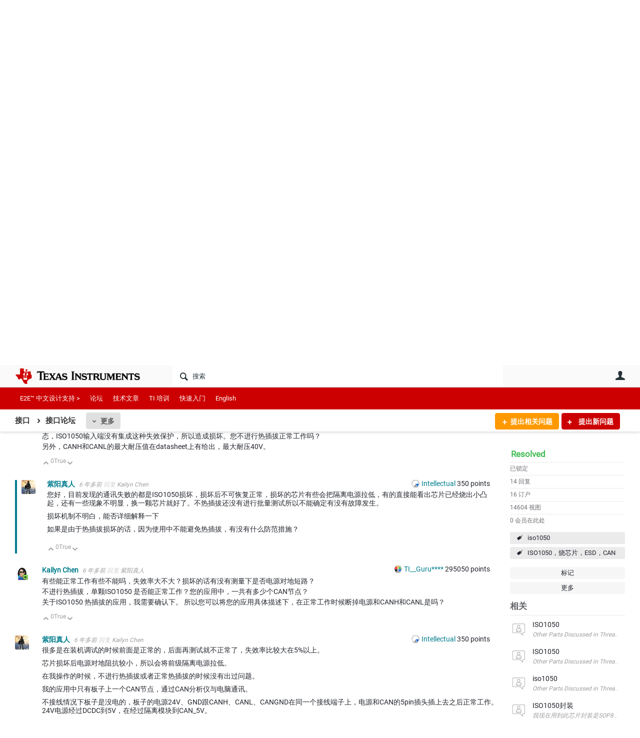

--- FILE ---
content_type: text/html; charset=utf-8
request_url: https://e2echina.ti.com/support/interface/f/interface-forum/181128/iso1050/548505
body_size: 31862
content:
<!DOCTYPE html>
<html lang="zh" class="direction-ltr" style="direction:ltr;" prefix="og: https://ogp.me/ns#"><head><link rel="stylesheet" href="https://e2echina.ti.com/cfs-filesystemfile/__key/system/h-000000014dd8a3c2-https-e2echinaticom-443-css/platform.less?_=639032245778535080" type="text/css" media="screen" /><script type ="text/javascript" src="https://e2echina.ti.com/cfs-filesystemfile/__key/system/js/jquery.min.js?_=638842937105619650"></script><script type ="text/javascript" src="https://e2echina.ti.com/cfs-filesystemfile/__key/system/js/telligent.glow.min.js?_=638842937105749650"></script><script type="text/javascript" src="https://e2echina.ti.com/cfs-filesystemfile/__key/system/js/telligent.evolution.min.js?_=638842937105709710"></script><script type="text/javascript">
// <![CDATA[
try { jQuery.telligent.evolution.site.configure({baseUrl:'https://e2echina.ti.com/',cookieSameSiteSetting:'Lax',loginReturnUrl:'/support/interface/f/interface-forum/181128/iso1050/548505',isLogout:false,enableGlobalForm:false,scheduledFileStatusUrl:'https://e2echina.ti.com/callback.ashx?__type=Telligent.Evolution.Platform.Scripting.Plugins.ScheduledFileSupportPlugin%2C%20Telligent.Evolution.Platform',badgeablePanelCountUrl:'https://e2echina.ti.com/callback.ashx?__type=Telligent.Evolution.CoreServices.Administration.Plugins.BadgeablePanelsServicePlugin%2C%20Telligent.Evolution.Platform',contentPeekUrl:'https://e2echina.ti.com/callback.ashx?__type=Telligent.Evolution.CoreServices.Peek.Implementations.ContentPeekSupportPlugin%2C%20Telligent.Evolution.Platform',contextQueryString:'_pcurl=~%2Fsupport%2Finterface%2Ff%2Finterface-forum%2F181128%2Fiso1050%2F548505',editorConfigVersionKey:'AAAAAUcVQQE%3D-AAAAASxEF0U%3D-638693810610000000-AAAAAU60Ujk%3D',maxMediaWidth:0,mediaMaxHeight:0,defaultMediaWidth:320,defaultMediaHeight:240,directUploadContext:'b3ac5c21-5550-45ee-86c4-aebad2643722',directUploadUrl:'https://e2echina.ti.com/api.ashx/v2/cfs/temporary.json?UploadContextId=b3ac5c21-5550-45ee-86c4-aebad2643722',alphaBlendUrl:'https://e2echina.ti.com/cfs-filesystemfile/__key/system/images/alpha_5F00_blend.png?_=638842937102799700',blankUrl:'https://e2echina.ti.com/cfs-filesystemfile/__key/system/images/blank.gif?_=638842937102989830',collapsedUrl:'https://e2echina.ti.com/cfs-filesystemfile/__key/system/images/collapsed.gif?_=638842937103829770',hueBlendUrl:'https://e2echina.ti.com/cfs-filesystemfile/__key/system/images/hue_5F00_blend.png?_=638842937104339710',blendUrl:'https://e2echina.ti.com/cfs-filesystemfile/__key/system/images/blend.png?_=638842937103009790',ddlButtonUrl:'https://e2echina.ti.com/cfs-filesystemfile/__key/system/images/ddl_5F00_button.gif?_=638842937103949770',expandedUrl:'https://e2echina.ti.com/cfs-filesystemfile/__key/system/images/expanded.gif?_=638842937104169660',transparentUrl:'https://e2echina.ti.com/cfs-filesystemfile/__key/system/images/transparent.png?_=638842937105429770',datePattern:{
	pattern: '<0001-9999>-<1-12>-<1-31>',
    yearIndex: 0,
    monthIndex: 1,
    dayIndex: 2,
    hourIndex: -1,
    minuteIndex: -1,
    amPmIndex: -1,
    parseDateOnLoad: true
},timePattern:{
	pattern: '<0-23>:<00-59>',
    yearIndex: -1,
    monthIndex: -1,
    dayIndex: -1,
    hourIndex: 0,
    minuteIndex: 1,
    amPmIndex: -1,
    parseDateOnLoad: true
},dateTimePattern:{
	pattern: '<0001-9999>-<1-12>-<1-31> <0-23>:<00-59>',
    yearIndex: 0,
    monthIndex: 1,
    dayIndex: 2,
    hourIndex: 3,
    minuteIndex: 4,
    amPmIndex: -1,
    parseDateOnLoad: true
},monthNames:['Jan','Feb','Mar','Apr','May','Jun','Jul','Aug','Sep','Oct','Nov','Dec'],dayNames:['Sun','Mon','Tue','Wed','Thu','Fri','Sat'],authorizationCookieName:'.te.csrf',accessingUserId:2101,accessingUserIsSystemAccount:true,accessingUserTemporary:false,accessingUserIsAuthenticated:false,restUiContext:"p\u0026forums-thread\u0026c6108064af6511ddb074de1a56d89593\u0026962bd3ed4a8a4e5fbc9fa542d81ba962\u00260",versionKey:'638820768520000000',directionality:'ltr',editorLanguage:'zh-CN',autoLinkPattern:/((?:http|ftp|https):\/\/)([\w\-]{1,63}(?:\.[\w\-]{1,63}){0,127}(?:\([\w\-\.,@?!^=%&:/~\+#]{0,2046}\)|[\w\-\.,@?!^=%&:/~\+#]{0,2047}[\w\-@?^=%&:/~\+#]){0,2048})/i,defaultErrorMessage:'出现错误。请重试或与管理员联系。',quoteText:'引用',dateMinuteInFutureFormat:'几秒钟之后',dateMinutesInFutureFormat:'{0} 分钟之后',dateHourInFutureFormat:'超过一小时之后',dateHoursInFutureFormat:'{0} 小时之后',dateDayInFutureFormat:'{0} 天之后',dateDaysInFutureFormat:'{0} 天之后',dateMonthInFutureFormat:'{0} 月之后',dateMonthsInFutureFormat:'{0} 月之后',dateYearInFutureFormat:'超过 {0} 年之后',dateYearsInFutureFormat:'超过 {0} 年之后',dateNowAgoFormat:'现在',dateMinuteAgoFormat:'几秒钟之前',dateMinutesAgoFormat:'{0} 分钟前',dateHourAgoFormat:'{0} 小时前',dateHoursAgoFormat:'{0} 小时前',dateDayAgoFormat:'{0} 天前',dateDaysAgoFormat:'{0} 天前',dateMonthAgoFormat:'{0} 个月前',dateMonthsAgoFormat:'{0} 个月前',dateYearAgoFormat:'{0} 年多前',dateYearsAgoFormat:'{0} 年多前',previewZoomIn:'放大',previewZoomOut:'缩小',previewClose:'关闭',collapseExpandedItem:'折叠',beforeUnloadMessageTip:'如果您离开，进度将会取消。',pendingTip:'进度即将开始…',beforeUnloadMessageLabel:'请稍候…',clearText:'清除',okText:'确定'});
jQuery.extend($.fn.evolutionUserFileTextBox.defaults,{removeText:'删除',selectText:'选择/上传...',noFileText:'未选择文件'});
jQuery.telligent.evolution.validation.registerExtensions({email:'电子邮件地址无效。',emailRegex:'^\\w+([-+.]\\w+)*@\\w+([-.]\\w+)*\\.\\w+([-.]\\w+)*$',username:'您的登录名称不符合此站点的要求。',usernameRegex:'^[a-zA-Z0-9_\\- @\\.]+$',emails:'一个或多个电子邮件地址无效',url:'URL 的格式不正确',urlRegex:'^(?:(?:http|https|mailto|ftp|mms):|/|#|~/|data:image/(?:png|gif|jpe?g);base64,)',required:'此字段为必填字段。',date:'请输入有效日期。',dateISO:'请输入有效日期(ISO)。',number:'请输入有效数字。',digits:'请只输入数字。',equalTo:'请再次输入相同值。',pattern:'请输入有效值。',emailexists:'此电子邮件地址已被使用。',groupnameexists:'此名称已被使用。',mailinglistnameexists:'此名称已被使用。',usernameexists:'此名称已被使用。',wikipageexists:'此名称已被使用。',maxlength:'请输入最多 {0} 个字符。',minlength:'请输入至少 {0} 个字符。',rangelength:'请输入介于 {0} 到 {1} 个字符之间的值。',range:'请输入介于 {0} 到 {1} 之间的值。',max:'请输入小于或等于 {0} 的值。',min:'请输入大于或等于 {0} 的值。',step:'请输入一个值，该值需要是 {0} 的倍数。'});
jQuery.extend(jQuery.fn.evolutionLike.defaults,{likeText:'顶',unlikeText:'踩',modalTitleText:'喜欢此项的人',modalShowMoreText:'显示更多',whoLikesOtherText:'\u003ca href=\"{user_profile_url}\" class=\"internal-link view-user-profile\"\u003e{user_display_name}\u003c/a\u003e 喜欢此项',whoLikesOtherTwoText:'\u003ca href=\"{user_profile_url}\" class=\"internal-link view-user-profile\"\u003e{user_display_name}\u003c/a\u003e 和\u003cspan class=\"who-likes\"\u003e另外一个人\u003c/span\u003e喜欢此项',whoLikesOtherMultipleText:'\u003ca href=\"{user_profile_url}\" class=\"internal-link view-user-profile\"\u003e{user_display_name}\u003c/a\u003e 和\u003cspan class=\"who-likes\"\u003e另外 {count} 个人\u003c/span\u003e喜欢此项',whoLikesAccessingText:'您喜欢此项',whoLikesAccessingTwoText:'您和\u003cspan class=\"who-likes\"\u003e另外一个人\u003c/span\u003e喜欢此项',whoLikesAccessingMultipleText:'您和\u003cspan class=\"who-likes\"\u003e另外 {count} 个人\u003c/span\u003e喜欢此项'});
jQuery.extend(jQuery.fn.evolutionInlineTagEditor.defaults,{editButtonText:'编辑标记',selectTagsText:'选择标记',saveTagsText:'保存',cancelText:'取消'});
jQuery.extend(jQuery.fn.evolutionStarRating.defaults,{titles:['极差','差','还行','一般','好','非常好'],ratingMessageFormat:'平均评级: 评分为 {rating}，最高分为 {max_rating}，共获得 {count} 次评分。'});
jQuery.extend(jQuery.fn.evolutionModerate.defaults,{moderateLinkText:'审核',reportLinkText:'举报为不良内容',reportedLinkText:'已举报为不良内容',reportedNotificationMessageText:'{名称}的文章已被举报。\u003cstrong\u003e感谢您的反馈。\u003c/strong\u003e'});
jQuery.extend(jQuery.fn.evolutionBookmark.defaults,{deleteBookmarkText:'取消为 {content_type_name} 加书签',addBookmarkText:'为此 {content_type_name} 加书签',processingText:'...'});
jQuery.extend($.fn.evolutionCodeEditor.defaults,{editorUrl:'/cfs-file/__key/system/ace/ace.js'});
jQuery.extend(jQuery.telligent.evolution.ui.components.forumvotes.defaults,{modalTitleTextThread:'有此问题的人',modalTitleTextReply:'此答案帮助的人',noVotesText:'否决票',modalShowMoreText:'更多'});
jQuery.extend(jQuery.telligent.evolution.ui.components.forumqualityvotes.defaults,{modalTitleText:'针对此话题进行投票的人',tipTextThread:'查看投票人',noVotesText:'否决票',upVoteText:'投票支持',downVoteText:'投票否决',logintext:'登录以针对此话题进行投票',modalShowMoreText:'更多'});
jQuery.extend(jQuery.fn.evolutionFeature.defaults,{editFeatureText:'编辑推荐',addFeatureText:'推荐 ',processingText:'...'});
jQuery.extend(jQuery.fn.evolutionPager.defaults,{previousLabel:'转至上一页',nextLabel:'转至下一页',firstLabel:'转至第一页',lastLabel:'转至最后一页',individualPageLabel:'转至第 {0} 页'});
jQuery.telligent.evolution.systemNotifications.configure({explicitPanelUrl:'#_cptype=panel\u0026_cpcontexttype=Explicit\u0026_cppanelid=994a7020-02f3-4fc2-ba7d-be3f0febf9f9\u0026viewnotification=1',notificationText:'系统通知',reviewText:'单击以审查并解决。',andMoreText:' （再加 {0}）'});
} catch(e) { };
// ]]>
</script><script type="text/javascript">jQuery(function($) {
	$.telligent.evolution.messaging.subscribe('userActionFriendshipToggle', function(data) {
		var e = $(data.target);
		var userId = e.data('userid'), accessingUserId = e.data('accessinguserid'), v = parseInt(e.data('friendship'));
		var t = e.html();
		e.html('...');
		if (v == 0) {
				e.html(t);
				$.glowModal('/user/requestfriend?UserId=' + userId + '', {width:670,height:390});
		} else if (v == 3) {
				$.telligent.evolution.post({
					url: $.telligent.evolution.site.getBaseUrl() + 'api.ashx/v2/users/{RequestorId}/friends.json',
					data: { RequestorId: accessingUserId, RequesteeId: userId, RequestMessage: ' '},
					dataType: 'json',
					success: function(response) { window.location = window.location; },
					error: function(response) {  e.html(t); }
				});
		} else if (v == 1 || v == 2 || v == 4) {
			if (v == 4 || (v == 1 && window.confirm('是否确定要取消此好友申请?')) || (v == 2 && window.confirm('是否确定要解除此人的好友关系?'))) {
				$.telligent.evolution.del({
					url: $.telligent.evolution.site.getBaseUrl() + 'api.ashx/v2/users/{RequestorId}/friends/{RequesteeId}.json',
					data: { RequestorId: accessingUserId, RequesteeId: userId },
					dataType: 'json',
					success: function(response) { window.location = window.location; },
					error: function(response) {  e.html(t); }
				});
			} else { e.html(t); }
		}
	});
});</script><script type="text/javascript">
(function($){
$.extend($.fn.evolutionUpDownVoting.defaults,{voteDownMessage:'投票反对此想法',voteUpMessage:'投票赞成此想法',loginMessage:'登录为想法投票',noPermissionMessage:'您无权为此想法投票',notGroupMemberMessage:'加入此组以便为此想法投票',deleteMessage:'删除对此想法的投票',readOnlyMessage: '此想法的投票功能已禁用',switchToDownVoteMessage: '投票反对此想法而不是赞成它',switchToUpVoteMessage: '投票赞成此想法而不是反对它',voteDownAgainMessage:'再次投票反对此想法',voteUpAgainMessage:'再次投票赞成此想法',removeDownVoteMesage:'删除反对此想法的投票',removeUpVoteMessage:'删除赞成此想法的投票',viewVotesMessage:'查看投票' });}(jQuery));
</script>
<script type="text/javascript">(function($){ $.telligent.evolution.media.defaults.endpoint = 'https://e2echina.ti.com/callback.ashx?__type=Telligent.Evolution.Api.Plugins.Endpoints.FileViewerEndpoint%2C%20Telligent.Evolution.Platform'; }(jQuery));</script><script type="text/javascript">(function($){ $.telligent.evolution.preview.defaults.endpoint = 'https://e2echina.ti.com/callback.ashx?__type=Telligent.Evolution.Api.Plugins.Endpoints.WebPreviewEndpoint%2C%20Telligent.Evolution.Platform'; }(jQuery));</script><script type="text/javascript">(function($){ $.fn.evolutionComposer.plugins.mentions.defaults.mentionablesEndpoint = 'https://e2echina.ti.com/callback.ashx?__type=Telligent.Evolution.Api.Plugins.Endpoints.MentionablesEndpoint%2C%20Telligent.Evolution.Platform'; }(jQuery));</script><script type="text/javascript">(function($){ $.telligent.evolution.language.defaults.dateEndpoint = 'https://e2echina.ti.com/callback.ashx?__type=Telligent.Evolution.Api.Plugins.Endpoints.DateFormattingEndpoint%2C%20Telligent.Evolution.Platform'; }(jQuery));</script><script type="text/javascript">(function($){ $.fn.evolutionUserFileTextBox.defaults.endpoint = 'https://e2echina.ti.com/callback.ashx?__type=Telligent.Evolution.Api.Plugins.Endpoints.UserFileTextBoxEndpoint%2C%20Telligent.Evolution.Platform'; }(jQuery));</script><script type="text/javascript">
if (window === window.top) {
	jQuery(function(j){
		var redirected = false;
		var ensureLoggedIn = function(){
			if (!redirected) {
				var hashData = jQuery.telligent.evolution.url.hashData();
				if (hashData._cptype){
					redirected = true;
					window.location = jQuery.telligent.evolution.url.modify({
						url:'/login?ReturnUrl=%2Fsupport%2Finterface%2Ff%2Finterface-forum%2F181128%2Fiso1050%2F548505',
						query: {
							ReturnUrl:window.location+''
						},
						hash: ''
					});
				}
			}
		};
		jQuery(window).on('hashchange', function(){
			ensureLoggedIn();
		});
		ensureLoggedIn()
	});
}
</script><title>ISO1050烧芯片 - 接口论坛 - 接口 - E2E™ 设计支持</title>
<link rel="canonical" href="https://e2echina.ti.com/support/interface/f/interface-forum/181128/iso1050" /><meta key="og:site_name" content="E2E™ 设计支持" />
<meta name="GENERATOR" content="Telligent Community 13" />
<meta name="description" content="Other Parts Discussed in Thread: ISO1050 , ISO1042 电路如下： 
 现象：经常出现一开始通讯正常，后来ISO1050芯片烧坏导致通讯失败； 
 分析：1、使用过程中电源线、CANH、CANL线等接口线存在热插拔现象； 
 2、PESD1CAN是24V的，ISO1050不知道多少耐压" />
<meta name="keywords" content="iso1050, ISO1050，烧芯片，ESD，CAN" />
<meta property="og:Title" content="ISO1050烧芯片" />
<meta name="e2e_group" content="" />
<meta name="e2e_group_family" content="接口" />
<meta name="e2e_type" content="Forum" /><link type="text/css" rel="stylesheet" href="https://e2echina.ti.com/cfs-filesystemfile/__key/uifiles/h-000000014dd8a3c1-3fc3f82483d14ec485ef92e206116d49-s-00000000000000000000000000000000-0-theme_5F00_000-theme-f-1-638961375302470000-https-e2echinaticom-443/screen.less?_=639032245594523960" /><link type="text/css" rel="stylesheet" href="https://e2echina.ti.com/cfs-filesystemfile/__key/uifiles/h-000000014dd8a3c1-3fc3f82483d14ec485ef92e206116d49-s-00000000000000000000000000000000-0-theme_5F00_000-theme-f-1-638961375302470000-https-e2echinaticom-443/print.css?_=639032245608873660" media="print" /><link type="text/css" rel="stylesheet" href="https://e2echina.ti.com/cfs-filesystemfile/__key/uifiles/h-000000014dd8a3c1-3fc3f82483d14ec485ef92e206116d49-s-00000000000000000000000000000000-0-theme_5F00_000-theme-f-1-638961375302470000-https-e2echinaticom-443/handheld.less?_=639032245584064190" media="only screen and (max-width: 670px)" /><link type="text/css" rel="stylesheet" href="https://e2echina.ti.com/cfs-filesystemfile/__key/uifiles/h-000000014dd8a3c1-3fc3f82483d14ec485ef92e206116d49-s-00000000000000000000000000000000-0-theme_5F00_000-theme-f-1-638961375302470000-https-e2echinaticom-443/tablet.less?_=639032245617023350" media="only screen and (min-device-width: 671px) and (max-device-width: 1024px) and (orientation: landscape), only screen and (min-device-width: 671px) and (max-device-width: 1024px) and (orientation: portrait)" /><meta name="viewport" content="width=device-width, user-scalable=no, initial-scale=1, maximum-scale=1" />

	<link rel="icon" type="image/png" href="https://e2echina.ti.com/cfs-file/__key/themefiles/tc-s-3fc3f82483d14ec485ef92e206116d49-00000000000000000000000000000000-favicon/tiicon.gif_2D00_640x480.png">
	<link rel="apple-touch-icon" href="https://e2echina.ti.com/cfs-file/__key/themefiles/tc-s-3fc3f82483d14ec485ef92e206116d49-00000000000000000000000000000000-favicon/tiicon.gif_2D00_640x480.png">
<link type="text/css" rel="stylesheet" href="https://e2echina.ti.com/cfs-filesystemfile/__key/uifiles/h-000000014dd8a3c1-3fc3f82483d14ec485ef92e206116d49-s-00000000000000000000000000000000-0-theme_5F00_000-theme-f-1-638961375302470000-https-e2echinaticom-443/ti_5F00_style.less?_=639032245584184200" />
<script type="text/javascript" src="https://e2echina.ti.com/cfs-filesystemfile/__key/themefiles/f-s-3fc3f82483d14ec485ef92e206116d49-jsfiles/theme.js?_=638961375304237540"></script>
<script type="text/javascript">
jQuery(function(j){
	j.telligent.evolution.theme.social.register({
		dockedSidebars:  true ,
		adaptiveHeaders:  true ,
		adaptiveHeadersMinWidth: 670
	})
});
</script><script type="text/javascript" src="https://e2echina.ti.com/cfs-filesystemfile/__key/themefiles/f-s-3fc3f82483d14ec485ef92e206116d49-jsfiles/e2e.js?_=638961375304277660"></script>
<link rel="stylesheet" href="https://e2echina.ti.com/cfs-filesystemfile/__key/uifiles/h-000000014dd8a3c1-3fc3f82483d14ec485ef92e206116d49-g-962bd3ed4a8a4e5fbc9fa542d81ba962-0-header_5F00_0010-298-f-3-638843008144830000-https-e2echinaticom-443/style.less?_=639032245743245790"  />
<link rel="stylesheet" href="https://e2echina.ti.com/cfs-filesystemfile/__key/uifiles/h-000000014dd8a3c1-3fc3f82483d14ec485ef92e206116d49-g-962bd3ed4a8a4e5fbc9fa542d81ba962-0-header_5F00_0010-299-f-3-638843008144830000-https-e2echinaticom-443/style.less?_=639032245742215830"  />
<link rel="stylesheet" href="https://e2echina.ti.com/utility/scripted-file.ashx?_fid=299&_wid=header-299&_ct=header_0010&_ctt=c6108064af6511ddb074de1a56d89593&_ctc=962bd3ed4a8a4e5fbc9fa542d81ba962&_ctn=3fc3f82483d14ec485ef92e206116d49&_ctd=0&_ep=0&_rt=Web&_cft=Other&_cf=style.vm&_pcurl=~%2Fsupport%2Finterface%2Ff%2Finterface-forum%2F181128%2Fiso1050%2F548505"  />
<link rel="stylesheet" href="https://e2echina.ti.com/cfs-filesystemfile/__key/uifiles/h-000000014dd8a3c1-3fc3f82483d14ec485ef92e206116d49-g-962bd3ed4a8a4e5fbc9fa542d81ba962-0-header_5F00_0010-301-f-3-638843008144830000-https-e2echinaticom-443/style.less?_=639032245742935900"  />
<link rel="stylesheet" href="https://e2echina.ti.com/cfs-filesystemfile/__key/uifiles/h-000000014dd8a3c1-3fc3f82483d14ec485ef92e206116d49-g-962bd3ed4a8a4e5fbc9fa542d81ba962-0-pforums_2D00_thread_5F00_0000-59420-f-3-638843008147630000-https-e2echinaticom-443/style.less?_=639032245742345760"  />
<link rel="stylesheet" href="https://e2echina.ti.com/cfs-filesystemfile/__key/uifiles/h-000000014dd8a3c1-3fc3f82483d14ec485ef92e206116d49-g-962bd3ed4a8a4e5fbc9fa542d81ba962-0-pforums_2D00_thread_5F00_0000-59421-f-3-638843008147630000-https-e2echinaticom-443/style.less?_=639032245747135700"  />
<link rel="stylesheet" href="https://e2echina.ti.com/cfs-filesystemfile/__key/uifiles/h-000000014dd8a3c1-3fc3f82483d14ec485ef92e206116d49-g-962bd3ed4a8a4e5fbc9fa542d81ba962-0-pforums_2D00_thread_5F00_0000-59424-f-3-638843008147630000-https-e2echinaticom-443/style.less?_=639032245744625720"  />
<link rel="stylesheet" href="https://e2echina.ti.com/cfs-filesystemfile/__key/uifiles/h-000000014dd8a3c1-3fc3f82483d14ec485ef92e206116d49-g-962bd3ed4a8a4e5fbc9fa542d81ba962-0-pforums_2D00_thread_5F00_0000-59428-f-3-638843008147630000-https-e2echinaticom-443/style.less?_=639032245744445730"  />
<link rel="stylesheet" href="https://e2echina.ti.com/cfs-filesystemfile/__key/uifiles/h-000000014dd8a3c1-3fc3f82483d14ec485ef92e206116d49-g-962bd3ed4a8a4e5fbc9fa542d81ba962-0-footer_5F00_0010-308-f-3-638842500721370000-https-e2echinaticom-443/style.less?_=639032245747805580"  /><link rel="alternate" type="application/rss+xml" title="接口 (RSS 2.0)" href="https://e2echina.ti.com/support/interface/rss"  /><link rel="alternate" type="application/rss+xml" title="接口论坛 - 最近的话题 (RSS 2.0)" href="https://e2echina.ti.com/support/interface/f/interface-forum/rss?Mode=0"  /><link rel="alternate" type="application/rss+xml" title="接口论坛 - 最近的文章 (RSS 2.0)" href="https://e2echina.ti.com/support/interface/f/interface-forum/rss?Threadless=1"  /><link rel="alternate" type="application/rss+xml" title="ISO1050烧芯片 (RSS 2.0)" href="https://e2echina.ti.com/support/interface/f/interface-forum/181128/iso1050/rss?ContentTypeId=0"  /></head><body spellcheck="true">


<div class="single-column header-fragments evolution-reflow-container" data-related="_h_page" id="_h_singlecolumn" style = "display:none"></div><div class="header-fragments evolution-reflow-container" data-related="_h_singlecolumn" id="_h_page"  data-reflow-width="670"><div class="layout">
<div class="layout-header"></div>
<div class="layout-content header-top-content" id="_h_layout"><div class="layout-region header" id="_h_header">
<div class="layout-region-inner header"><div class="content-fragment site-banner no-wrapper responsive-1 	all
" id="header-298" data-reflow="_h_header,_h_singlecolumn,1,0,0">
<div class="content-fragment-content">







								


	
<style>
.header-fragments .layout .header-top-content .layout-region.header {
	background-color: #FAFAFA;
}

.banner.site fieldset ul.field-list li.field-item .field-item-input input {
	background-color: #FFFFFF;
}


.header-fragments .header-top-content .layout-region.header .banner.site .navigation-list ul a,
.header-fragments .header-top-content .layout-region.header .banner.site .navigation-list ul a.active,
.header-fragments .header-top-content .layout-region.header .banner.site fieldset ul li .field-item-input input,
.header-fragments .header-top-content .layout-region.header .banner.site fieldset ul li .field-item-input input.active,
.header-fragments .header-top-content .layout-region.header .banner.site fieldset ul.field-list li.field-item .field-item-input:after,
.header-fragments .header-top-content .layout-region.header .banner.site fieldset ul.field-list li.field-item .field-item-input input.active,
.header-fragments .header-top-content .layout-region.header .content-fragment.navigation-custom .navigation-list[data-direction='horizontal'] a {
	color: #263238;
}
.header-fragments .header-top-content .layout-region.header .banner.site fieldset ul.field-list li.field-item .field-item-input input::placeholder {
	color: #263238;
}
.header-fragments .header-top-content .layout-region.header .banner.site fieldset ul.field-list li.field-item .field-item-input input:-ms-input-placeholder {
	color: #263238;
}
.header-fragments .header-top-content .layout-region.header .banner.site fieldset ul.field-list li.field-item .field-item-input input::-ms-input-placeholder {
	color: #263238;
}

.header-fragments:hover .header-top-content .layout-region.header .banner.site .navigation-list ul a,
.header-fragments:hover .header-top-content .layout-region.header .banner.site .navigation-list ul a.active,
.header-fragments .header-top-content .layout-region.header .banner.site .navigation-list ul a.active,
.header-fragments:hover .header-top-content .layout-region.header .banner.site fieldset ul li .field-item-input input,
.header-fragments:hover .header-top-content .layout-region.header .banner.site fieldset ul li .field-item-input input.active,
.header-fragments:hover .header-top-content .layout-region.header .banner.site fieldset ul.field-list li.field-item .field-item-input:after,
.header-fragments:hover .header-top-content .layout-region.header .banner.site fieldset ul.field-list li.field-item .field-item-input input.active,
.header-fragments .header-top-content .layout-region.header .content-fragment.navigation-custom .navigation-list[data-direction='horizontal'] a.subnav-open,
.header-fragments .header-top-content .layout-region.header .content-fragment.navigation-custom .navigation-list[data-direction='horizontal'] a.links-expanded,
.header-fragments:hover .header-top-content .layout-region.header .content-fragment.navigation-custom .navigation-list[data-direction='horizontal'] a {
	color: #263238;
}
.header-fragments:hover .header-top-content .layout-region.header .banner.site fieldset ul.field-list li.field-item .field-item-input input::placeholder {
	color: #263238;
}
.header-fragments:hover .header-top-content .layout-region.header .banner.site fieldset ul.field-list li.field-item .field-item-input input:-ms-input-placeholder {
	color: #263238;
}
.header-fragments:hover .header-top-content .layout-region.header .banner.site fieldset ul.field-list li.field-item .field-item-input input::-ms-input-placeholder {
	color: #263238;
}
.header-fragments .header-top-content .layout-region.header .content-fragment.navigation-custom .navigation-list[data-direction='horizontal'] a.selected:after {
	background-color: #263238;
}



	.banner.site.with-site-navigation fieldset.search {
		border-left: 1px solid #CFD8DC;
		border-right: 1px solid #CFD8DC;
	}
	.header-fragments .layout .header-top-content .layout-region.header {
		border-bottom: 1px solid #CFD8DC;
	}

.single-column .banner.site {
	background-color: #FAFAFA;
}
.single-column .banner.site > .navigation-list.handheld ul a,
.single-column .banner.site .container.handheld .user-links ul a {
	color: #263238;
}
.single-column .banner.site > .navigation-list.handheld ul a.active,
.single-column .banner.site .container.handheld .user-links ul a.active {
	color: #263238;
}
	.single-column .content-fragment.site-banner  {
		border-bottom: 1px solid #CFD8DC;
	}
.site-navigation { display: none !important; }
</style>




<div class="banner site  all  " id="header-298_banner">
			<div class="avatar">
																		<a href="https://www.ti.com" title="主页"  class="ui-tip" >
					<img src="https://e2echina.ti.com/cfs-filesystemfile/__key/communityserver-components-imagefileviewer/widgetcontainerfiles-3fc3f82483d14ec485ef92e206116d49-s-AAAAAAAAAAAAAAAAAAAAAA-header-header-CasXLzdplEiraMpeX9xTmw-logo/ic_2D00_logo.png_2D00_250x88.png_2D00_250x88.png?_=638843008186924710" style="max-height: 44px;max-width: 125px;" border="0px" alt="E2E™ 设计支持" />
				</a>
					</div>

					<div class="name hidden">E2E™ 设计支持</div>
		
						<form><fieldset class="search" id="header-298_searchFields">
			<ul class="field-list">
				<li class="field-item">
					<span class="field-item-description hidden">
						<label>搜索</label>
					</span>
					<span class="field-item-input">
						<input autocomplete="off" type="search" placeholder="搜索" aria-label="搜索" id="header-298_Search" value=""  />
					</span>
				</li>
			</ul>
		</fieldset></form>
								<div class="navigation-list user-links" id="header-298_bannerLinks">
					<ul>
																																																										<li class="navigation-list-item">
								<a href="/login?ReturnUrl=%2Fsupport%2Finterface%2Ff%2Finterface-forum%2F181128%2Fiso1050%2F548505" class="internal-link user with-icon ui-tip" title="加入或登录">用户</a>
							</li>
																																																																						</ul>
				</div>
						<div class="navigation-list handheld">
			<ul>
				<li class="navigation-list-item">
					<a href="#" class="site" id="header-298_handheldSiteLinksLink"  style="visibility: hidden;">站点</a>
				</li>
				<li class="navigation-list-item">
					<a href="#" class="search" id="header-298_handheldSearchFieldsLink">搜索</a>
				</li>
				<li class="navigation-list-item">
																		<a href="/login?ReturnUrl=%2Fsupport%2Finterface%2Ff%2Finterface-forum%2F181128%2Fiso1050%2F548505" class="user">用户</a>
															</li>
			</ul>
		</div>
		<div class="container handheld">
			<fieldset class="search" style="display:none" id="header-298_handheldSearchFields"></fieldset>
			<div class="user-links" style="display:none" id="header-298_handheldBannerLinks"></div>
		</div>
	</div>

</div>
<div class="content-fragment-footer"></div>
</div>
</div>
</div>
<div class="layout-region content" id="_h_content">
<div class="layout-region-inner content"><div class="content-fragment navigation-custom no-wrapper responsive-1 " id="header-299" data-reflow="_h_content,_h_singlecolumn,1,1,1">
<div class="content-fragment-content">




	


			<div class="ui-links navigation-list links"
			id="header-299_container"
			data-minlinks="0"
			data-direction="horizontal"
			data-maxlinks="6">
			<ul class="navigation-list">
						<li class="navigation-list-item">
					<a href="https://e2echina.ti.com/" >E2E™ 中文设计支持 ></a>
																
				</li>
						<li class="navigation-list-item">
					<a href="/support/"  class="selected" >论坛</a>
																		<ul class="children" style="display:none">
																			<li>
								<a href="/support/amplifiers/f/amplifiers-forum" >放大器</a>
							</li>
																			<li>
								<a href="/support/enterprise-automation-integration/f/enterprise-automation-integration-forum" > API 解答</a>
							</li>
																			<li>
								<a href="/support/audio/f/audio-forum" >音频</a>
							</li>
																			<li>
								<a href="/support/clock-and-timing/f/clock-timing-forum" >时钟和计时</a>
							</li>
																			<li>
								<a href="/support/data-converters/f/data-converters-forum" >数据转换器</a>
							</li>
																			<li>
								<a href="/support/dlp/f/dlp-products-forum" >DLP® 产品</a>
							</li>
																			<li>
								<a href="/support/interface/f/interface-forum"  class="selected" >接口</a>
							</li>
																			<li>
								<a href="/support/isolation/f/isolation-forum" >隔离</a>
							</li>
																			<li>
								<a href="/support/logic/f/logic-forum" >逻辑</a>
							</li>
																			<li>
								<a href="/support/microcontrollers/subgrouplist" >微控制器</a>
							</li>
																			<li>
								<a href="/support/motor-drivers/f/motor-drivers-forum" >电机驱动器</a>
							</li>
																			<li>
								<a href="/support/processors/f/processors-forum" >处理器</a>
							</li>
																			<li>
								<a href="/support/power-management/f/power-management-forum" >电源管理</a>
							</li>
																			<li>
								<a href="/support/rf-microwave/f/rf-microwave-forum" >射频与微波</a>
							</li>
																			<li>
								<a href="/support/sensors/f/sensors-forum" >传感器</a>
							</li>
																			<li>
								<a href="/support/site-support/f/site-support-forum" >站点支持</a>
							</li>
																			<li>
								<a href="/support/switches-multiplexers/f/switches-multiplexers-forum" >开关与多路复用器</a>
							</li>
																			<li>
								<a href="/support/tools/subgrouplist" >工具</a>
							</li>
																			<li>
								<a href="/support/wireless-connectivity/subgrouplist" >无线连接</a>
							</li>
																			<li>
								<a href="/support/machine-translation/subgrouplist" >参考译文</a>
							</li>
																			<li>
								<a href="/support/archived-groups/subgrouplist" >存档组</a>
							</li>
																			<li>
								<a href="/support/archived-forums/subgrouplist" >存档论坛</a>
							</li>
													</ul>
											
				</li>
						<li class="navigation-list-item">
					<a href="/blogs_/" >技术文章</a>
																		<ul class="children" style="display:none">
																			<li>
								<a href="/blogs_/b/analogwire" >模拟</a>
							</li>
																			<li>
								<a href="/blogs_/b/behindthewheel" >汽车</a>
							</li>
																			<li>
								<a href="/blogs_/b/ti_dlp_" >DLP® 技术</a>
							</li>
																			<li>
								<a href="/blogs_/b/the_process" >嵌入式处理</a>
							</li>
																			<li>
								<a href="/blogs_/b/industry" >工业</a>
							</li>
																			<li>
								<a href="/blogs_/b/power_house" >电源管理</a>
							</li>
													</ul>
											
				</li>
						<li class="navigation-list-item">
					<a href="https://training.ti.com/china-training-site" > TI 培训</a>
																
				</li>
						<li class="navigation-list-item">
					<a href="https://e2echina.ti.com/support/site-support/f/site-support-forum/203440/faq" >快速入门</a>
																
				</li>
						<li class="navigation-list-item">
					<a href="https://e2e.ti.com/" >English</a>
																
				</li>
					<li class="navigation-list-item">
					<a href="#" class="prepend-icon down-open-mini" data-more>更多</a>
				</li>
				<li class="navigation-list-item">
					<a href="#" data-cancel>取消</a>
				</li>
			</ul>
		</div>
		</div>
<div class="content-fragment-footer"></div>
</div>
<div class="content-fragment header-fragment t-i-header no-wrapper responsive-1 " id="header-300" data-reflow="_h_content,_h_singlecolumn,1,1,2">
<div class="content-fragment-content">


<script src="//www.ti.com/assets/js/headerfooter/personalization.js"></script>
<script src="https://e2echina.ti.com/cfs-filesystemfile/__key/defaultwidgets/e2e80000000000000000000000000000-ba07e341ef4c447381f34fdb978eec44/includes_5F00_pg.js?_=639032237514106315"></script>
<script src="/cfs-file/__key/system/js-ti-src-lib/lib.js"></script>
<script src="/PX6S0wC5C7/init.js" async></script></div>
<div class="content-fragment-footer"></div>
</div>
<div id="header-301"></div>
<div class="content-fragment group-banner no-wrapper responsive-1 " id="header-297" data-reflow="_h_content,_h_singlecolumn,1,1,4">
<div class="content-fragment-content">








<link rel="stylesheet" href="https://e2echina.ti.com/cfs-filesystemfile/__key/defaultwidgets/e2e80000000000000000000000000000-e84cb39577e84267a3dd6dde82120a4a/main.css?_=639032237514526335"/>




			
			
		
<style>
	.single-column.header-fragments,
	.header-fragments .layout .header-top-content .layout-region.content,
	.header-fragments .layout .header-top-content.with-adaptable-elements .layout-region.content {
		background: #FFFFFF;
	}

	.content-fragment.group-banner .banner.context .name A, .content-fragment.group-banner .banner.context .description A { color: #333333; }

				.single-column.header-fragments {}

		.header-fragments .layout .header-top-content:not(.scrolled) .layout-region.content,
		.header-fragments .layout .header-top-content.with-adaptable-elements:not(.scrolled) .layout-region.content {
			 border-bottom: 1px solid #CFD8DC;
		}

		.header-fragments .layout .header-top-content:not(scrolled) {
			box-shadow: none;
		}
		.header-fragments .layout .header-top-content.scrolled {
			box-shadow: 0 2px 5px rgba(0, 0, 0, 0.15);
		}
		
		.banner.context.slim .hierarchy > .parent-navigation a.more:before,
	.banner.context > .hierarchy > .parent-navigation ul li a,
	.banner.context > .hierarchy > .parent-navigation ul li a:hover,
	.banner.context > .hierarchy > .parent-navigation ul li a:before,
	.scrolled .banner.context > .hierarchy > .parent-navigation a.more:before,
	.scrolled .banner.context > .hierarchy > .parent-navigation ul li a:before,
	.banner.context > .hierarchy > .parent-navigation ul li a.more.links-expanded,
	.banner.context > .hierarchy > .parent-navigation ul li a.more.links-expanded:before,
	.banner.context > .hierarchy > .parent-navigation ul li a.more:before {
		color: #263238;
	}

		.banner.context > .hierarchy > .current-hierarchy > .hierarchy-component,
	.banner.context > .hierarchy > .current-hierarchy > .hierarchy-component a,
	.banner.context > .hierarchy > .current-hierarchy > .hierarchy-component:before,
	.banner.context > .hierarchy > .current-hierarchy > .hierarchy-component a:hover {
		color: #263238;
	}

		.banner.context > .hierarchy > .current-hierarchy > .applications ul a,
	.banner.context > .hierarchy > .current-hierarchy > .applications ul a:hover,
	.banner.context > .hierarchy > .current-hierarchy > .applications ul a.more,
	.banner.context:not(.home) > .hierarchy > .current-hierarchy > .applications ul a.more,
	.banner.context:not(.home) > .hierarchy > .current-hierarchy > .applications ul a.more:before,
	.banner.context.home > .hierarchy > .current-hierarchy > .applications ul a.more:before,
	.scrolled .banner.context .hierarchy .current-hierarchy > .applications ul a.more,
	.scrolled .banner.context .hierarchy .current-hierarchy > .applications ul a.more:before,
	.banner.context.slim:not(.home) > .hierarchy > .current-hierarchy > .applications ul a.more,
	.banner.context.slim:not(.home) > .hierarchy > .current-hierarchy > .applications ul a.more:before,
	.scrolled .banner.context:not(.home) > .hierarchy > .current-hierarchy > .applications ul a.more,
	.scrolled .banner.context:not(.home) > .hierarchy > .current-hierarchy > .applications ul a.more:before {
		border-color: #263238;
		color: #263238;
	}
	.banner.context.home > .hierarchy > .current-hierarchy > .applications ul a.links-expanded,
	.banner.context.home > .hierarchy > .current-hierarchy > .applications ul a.links-expanded:before,
	.banner.context.home > .hierarchy > .current-hierarchy > .applications ul a.more.links-expanded:before,
	.scrolled .banner.context .hierarchy .current-hierarchy > .applications ul a.more.links-expanded,
	.scrolled .banner.context .hierarchy .current-hierarchy > .applications ul a.more.links-expanded:before,
	.banner.context:not(.home) > .hierarchy > .current-hierarchy > .applications ul a.more.links-expanded,
	.banner.context:not(.home) > .hierarchy > .current-hierarchy > .applications ul a.more.links-expanded:before,
	.banner.context.slim:not(.home) > .hierarchy > .current-hierarchy > .applications ul a.more.links-expanded,
	.banner.context.slim:not(.home) > .hierarchy > .current-hierarchy > .applications ul a.more.links-expanded:before,
	.scrolled .banner.context:not(.home) > .hierarchy > .current-hierarchy > .applications ul a.more.links-expanded,
	.scrolled .banner.context:not(.home) > .hierarchy > .current-hierarchy > .applications ul a.more.links-expanded:before {
		background-color: #263238;
		color: #FFFFFF;
		border-color: #263238;
	}

		.banner.context > .new ul a,
	.banner.context .navigation-list.new ul a.links-expanded,
	.banner.context .navigation-list.new ul a.links-expanded:hover,
	.banner.context .navigation-list.new ul a.links-expanded:active,
	.banner.context .navigation-list.new ul a:hover {
		background-color: #263238;
		color: #FFFFFF;
	}
	.single-column .banner.context > .new a,
	.single-column .banner.context:not(.home) > .new a,
	.single-column .banner.context.home > .new a {
		color: #263238;
		border-color: #263238;
	}

		.banner.application,
	.banner.application .navigation-list a,
	.banner.application .name .title a {
		color: #263238;
	}
	.banner.application::after {
		background-color: #263238;
	}


		.header-fragments .content-fragment.navigation-custom .navigation-list[data-direction='horizontal'] a,
	.header-fragments .content-fragment.navigation-custom .navigation-list[data-direction='horizontal'] a:hover {
		color: #263238;
	}
	.header-fragments .content-fragment.navigation-custom:after,
	.header-fragments .content-fragment.navigation-custom .navigation-list[data-direction='horizontal'] a.selected:after {
		background-color: #263238;
	}
	.header-fragments:hover .header-top-content .layout-region.content .content-fragment.navigation-custom .navigation-list[data-direction='horizontal'] a {
		color: #263238;
	}
	.header-fragments .header-top-content .layout-region.content .content-fragment.navigation-custom .navigation-list[data-direction='horizontal'] a.links-expanded,
	.header-fragments .header-top-content .layout-region.content .content-fragment.navigation-custom .navigation-list[data-direction='horizontal'] a.subnav-open,
	.header-fragments:hover .header-top-content .layout-region.content .content-fragment.navigation-custom .navigation-list[data-direction='horizontal'] a.links-expanded,
	.header-fragments:hover .header-top-content .layout-region.content .content-fragment.navigation-custom .navigation-list[data-direction='horizontal'] a.subnav-open {
		background-color: #263238;
		color: #FFFFFF;
	}

</style>


<div class="banner context  ">
  	<div class="avatar">
		<a href="https://e2echina.ti.com/support/interface/"  >
			<img src="https://e2echina.ti.com/cfs-filesystemfile/__key/communityserver-components-imagefileviewer/communityserver-components-groupavatars_2E00_/default.png_2D00_68x68x2.png?_=638261348457665090" style="width: 68px;max-height:68px;overflow:hidden;background:url(&#39;https://e2echina.ti.com/cfs-filesystemfile/__key/communityserver-components-imagefileviewer/communityserver-components-groupavatars_2E00_/default.png_2D00_68x68x2.png?_=638261348457665090&#39;) center center no-repeat;background-size:cover;aspect-ratio:68/68" alt="接口" />
		</a>
	</div>
	<div class="tigb">
	<h3 class="name">
		<a href="https://e2echina.ti.com/support/interface/"><span  >接口</span></a>
	</h3>

			<h2 class="description">
			<a href="https://e2echina.ti.com/support/interface/f/interface-forum"><span >接口论坛</span></a>
		</h2>
	</div>
			<div  class="navigation-list applications"  >
			<div class="ui-links" data-minlinks="0"  data-maxlinks="0" data-direction="vertical" >
				<ul>
																														<li class="navigation-list-application  selected">
							<a href="/support/interface/f/interface-forum" class="internal-link view-application forum single  selected">论坛</a>
						</li>
																							<li class="navigation-list-application ">
							<a href="/support/interface/mentions" class="internal-link group-mention-list ">提及</a>
						</li>
																							<li class="navigation-list-application ">
							<a href="/support/interface/subgrouplist" class="internal-link sub-group-list ">子组</a>
						</li>
																							<li class="navigation-list-application ">
							<a href="/support/interface/tags" class="internal-link view-tags ">标记</a>
						</li>
											<li class="navigation-list-tem">
						<a href="#" class="more" data-more>更多</a>
					</li>
					<li class="navigation-list-tem">
						<a href="#" data-cancel>Cancel</a>
					</li>
				</ul>
			</div>
		</div>
	
	
																			<div class="new-buttons">
			
			<div class="navigation-list related">
				<div class="ui-links" data-maxlinks="1" data-minlinks="1">
					<ul class="navigation-list">
						<li class="navigation-list-item">
																																		<a class="internal-link add-post forum relatedq" href="https://www.ti.com/customer-support/request-form?referer=E2ECN&rt=181128&fn=59&si=8">提出相关问题</a>
																	    							  <style>

                                        .definition {
                                          display: none;
                                        }

                                        .help:hover > .definition {

                                            display: inline-flex;
                                            bottom: 29px;
                                            transform: translateX(-50%);
                                            padding: 3px;
                                           left: calc(48%);
                                            white-space: break-spaces;
                                            z-index: 99 !important;
                                             position: absolute;
                                            width: 100%;
                                           border:1px solid #eee;
                                           background:#FFF;
                                        }
                                        </style>
    							<div class="help" >
    								什么是相关问题？
    								<div class="definition">相关问题是指与本问题有关联性的问题，”相关问题“ 被创建后，会自动链接到当前的原始问题。</div>
    							</div>
													</li>
					</ul>
				</div>
			</div>
						<div class="navigation-list new">
				<div class="ui-links"  data-maxlinks="1" data-minlinks="1" >
					<ul class="navigation-list">
					    																																									<li class="navigation-list-item">
											<a class="internal-link add-post forum"  href="https://www.ti.com/customer-support/request-form?referer=E2ECN&fn=59&si=8"    >
																									提出新问题
																							</a>
										</li>
																															<li class="navigation-list-tem">
								<a
																			class="more"
																	href="#" data-more>
									提出新问题
								</a>
							</li>
							<li class="navigation-list-tem">
								<a href="#" data-cancel>Cancel</a>
							</li>
											</ul>
				</div>
			</div>
		</div>
	
	
</div>
</div>
<div class="content-fragment-footer"></div>
</div>
</div>
</div>
</div>
<div class="layout-footer"></div>
</div><input type="hidden" name="_h_state" id="_h_state" value="" /></div>
<div class="single-column content-fragment-page forums-thread evolution-reflow-container" data-related="_p_page" id="_p_singlecolumn" style = "display:none"></div><div class="content-fragment-page forums-thread evolution-reflow-container" data-related="_p_singlecolumn" id="_p_page"  data-reflow-width="670"><div class="layout">
<div class="layout-header"></div>
<div class="layout-content content-left-sidebar-right" id="_p_layout"><div class="layout-region right-sidebar" id="_p_right-sidebar">
<div class="layout-region-inner right-sidebar"><div id="fragment-59420"></div>
<div class="content-fragment thread-details no-wrapper with-spacing responsive-hidden " id="fragment-59421" data-reflow="_p_right-sidebar,_p_singlecolumn,10000,5,1">
<div class="content-fragment-content">

















<div class="content-details minimal" id="fragment-59421_wrapper">
	<ul class="attribute-list">
					<li class="attribute-item resolution-status state  verified ">
				<span class="attribute-name">状态</span>
				<span class="attribute-value">
											<a href="https://e2echina.ti.com/support/interface/f/interface-forum/181128/iso1050?ReplyFilter=Answers&amp;ReplySortBy=Answers&amp;ReplySortOrder=Descending" class="append-icon check">
							Resolved
						</a>
									</span>
			</li>
		
		
		
					
		
				<li class="attribute-item date">
			<span class="attribute-name">已锁定</span>
			<span class="attribute-value">
				已锁定
			</span>
		</li>
		
		<li class="attribute-item replies">
			<span class="attribute-name">回复</span>
			<span class="attribute-value">
																14 回复
			</span>
		</li>
		
							<li class="attribute-item subscribers">
			<span class="attribute-name">订户</span>
			<span class="attribute-value">
												16 订户
			</span>
		</li>
		<li class="attribute-item views">
			<span class="attribute-name">视图</span>
			<span class="attribute-value">
												14604 视图
			</span>
		</li>
		<li class="attribute-item users">
			<span class="attribute-name">用户</span>
			<span class="attribute-value" id="fragment-59421_statisticsContainer">
												0 会员在此处
			</span>
		</li>
	</ul>

			<div class="content-tags">
			<ul class="tag-list">
							<li class="tag-item">
				<a href="/support/interface/f/interface-forum/tags/iso1050" rel="tag">iso1050</a>
			</li>
									<li class="tag-item">
				<a href="/support/interface/f/interface-forum/tags/ISO1050_0CFFE770AF8247720CFF_ESD_0CFF_CAN" rel="tag">ISO1050，烧芯片，ESD，CAN</a>
			</li>
						</ul>
		</div>
	
</div>

</div>
<div class="content-fragment-footer"></div>
</div>
<div class="content-fragment forum-links no-wrapper responsive-1 " id="fragment-59422" data-reflow="_p_right-sidebar,_p_singlecolumn,1,5,2">
<div class="content-fragment-header">
选项
			</div>
<div class="content-fragment-content">



	<div class="ui-links navigation-list links" data-minlinks="2" data-direction="vertical" data-minlinks="6" data-maxlinks="6">
		<ul class="navigation-list">
								
																																				<li class="navigation-list-item"><a href="/support/interface/f/interface-forum/tags" class="internal-link view-control-panel">标记</a></li>
																	<li class="navigation-list-item">
				<a href="#" data-more>更多</a>
			</li>
			<li class="navigation-list-item">
				<a href="#" data-cancel>取消</a>
			</li>
		</ul>
	</div>

</div>
<div class="content-fragment-footer"></div>
</div>
<div class="content-fragment forum-links no-wrapper responsive-1 " id="fragment-59423" data-reflow="_p_right-sidebar,_p_singlecolumn,1,5,3">
<div class="content-fragment-header">
选项
			</div>
<div class="content-fragment-content">



	<div class="ui-links navigation-list links" data-minlinks="2" data-direction="vertical" data-minlinks="0" data-maxlinks="0">
		<ul class="navigation-list">
																																										<li class="navigation-list-item"><a href="mailto:?subject=ISO1050烧芯片&body=https://e2echina.ti.com/support/interface/f/interface-forum/181128/iso1050" class="internal-link email-post">共享</a></li>
												<li class="navigation-list-item">
				<a href="#" data-more>更多</a>
			</li>
			<li class="navigation-list-item">
				<a href="#" data-cancel>取消</a>
			</li>
		</ul>
	</div>

</div>
<div class="content-fragment-footer"></div>
</div>
<div class="content-fragment more-content top-border with-header with-spacing responsive-1 
			as-list
		" id="fragment-59424" data-reflow="_p_right-sidebar,_p_singlecolumn,1,5,4">
<div class="content-fragment-header">
相关
			</div>
<div class="content-fragment-content">

<div id="fragment-59424_delayedPagedContentWrapper"></div>
			</div>
<div class="content-fragment-footer"></div>
</div>
</div>
</div>
<div class="layout-region content" id="_p_content">
<div class="layout-region-inner content"><div id="fragment-59425"></div>
<div id="fragment-59426"></div>
<div id="fragment-59427"></div>
<div class="content-fragment threaded-thread no-wrapper responsive-1 " id="fragment-59428" data-reflow="_p_content,_p_singlecolumn,1,1,8">
<div class="content-fragment-content">

<style>
    .locked-banner::before {
    content: "";
    display: block;
    position: absolute;
    left: 20px;
    top: 19px;
    width: 41px;
    height: 50px;
    background: transparent url(https://e2echina.ti.com/cfs-filesystemfile/__key/defaultwidgets/e2e80000000000000000000000000000-95bd25baf0724cf2af03a74ebd4a607a/lock.png?_=639032237510916428) scroll 0 0 no-repeat;
}
.locked-banner, .related-banner {
    position: relative;
    font-size: 18em/14;
    line-height: 1.2;
}
.locked-banner, .locked-banner :link, .locked-banner :visited {
    color: #1e1e1e;
}
.locked-banner {
    padding: 28px 20px 25px 74px;
    margin-bottom: 19px;
    background: #ffc;
    color: #1e1e1e;
    position: relative;
    line-height: 1.2;
}
.locked-banner p {
    font-size: 1em;
    padding: 0;
    margin: 0;
    line-height: 1.2;
}

 .author .user-name1 {
    padding-top: 0.3em;
    width: 9em;
	float: right;
    white-space: nowrap;
    text-overflow: ellipsis;
    overflow: hidden;
}
.author .user-name1 .host-address {
    margin-top: 0;
	color: #555555;
	display: block;
    font-size: 9.8px;
	white-space: nowrap;
}

  .rank-name
  {
      margin-left:20px;
  }
  .content-list.threaded .content-item .rendered-content.suggested .avatar,
  .content-list.threaded .content-item .rendered-content.verified .avatar
  {
      top:3px;
  }

.has-question-only > A, a.new-reply {

     -webkit-box-shadow: -0.065em 0.1em 0.1em #555555 !important;
    -moz-box-shadow: -0.065em 0.1em 0.1em #555555 !important;
    box-shadow: -0.065em 0.1em 0.1em #555555 !important;
      border-radius: 0.3em !important;
    font-size: 1em !important;
    line-height: 1.2 !important;
    padding: 0.3em 0.6em !important;
    border: medium none !important;
    padding-top: 2px !important;
}
.vote.has-question-only > A {
        background-color: #44bb55 !important;
    color: white !important;
}
.unvote.has-question-only > A {
        background-color: #8d8d8d!important;
    color: white !important;
}
.tisuggest > A
{
    background-color: #f9b94d!important;
    color: white !important;
     -webkit-box-shadow: -0.065em 0.1em 0.1em #555555 !important;
    -moz-box-shadow: -0.065em 0.1em 0.1em #555555 !important;
    box-shadow: -0.065em 0.1em 0.1em #555555 !important;
      border-radius: 0.3em !important;
    font-size: 1em !important;
    line-height: 1.2 !important;
    padding: 0.3em 0.6em !important;
    border: medium none !important;
    padding-top: 2px !important;
}
.tirankimg {  padding-right:20px; }
.content-fragment.threaded-thread .meta .qa-votes { padding-left: 10px; }
.header-fragments .layout .layout-content.header-top-content .layout-region-inner .content-fragment.group-banner .banner.context
{
    height:70px;
}
@media only screen and (max-width: 670px){
.tirankimg {     margin-top:0px !important; }
.content-fragment.group-banner .banner.context { height:70px; }
.content-fragment.group-banner .banner.context .navigation-list UL A.relatedq 	{ 	top:4px; 	margin-bottom: 6px;	}
	.content-fragment.group-banner .banner.context .navigation-list.new UL A
	{
	display: inline-block;
    overflow: hidden;
    text-indent: -9999px;
    height: 20px;
	}
	.banner.context .navigation-list.new ul a:before, .banner.context .navigation-list.new ul a .ie7_before
	{
	float: left;
    font-size: 18px;
    line-height: 16px;
    margin: 0;
    text-indent: 0;
	}
	.content-fragment.group-banner .banner.context .name, .content-fragment.group-banner .banner.context .description {
    padding: 0.3em 0 0;
	margin: 0;
    font-size: 1.2em;

    border-left: 0px;

    height: auto;

    line-height: 16.8px;
    display: block;

    position: static;
    text-align: left;
    white-space: nowrap;

}
.banner.context .name a, .banner.context .description a {
    position: static;
}
.banner.context .description {
    max-width: 70%;
    float: left;
	}
.banner.context .description a:before, .banner.context .description a .ie7_before {
        margin-right: -5px;
        margin-left: 4px;
}
.banner.context .navigation-list.applications UL A.more{
        margin-left: 5px;
    padding-left: 5px;
    font-size: 10px;
}
.new-buttons
{
    width:230px;
}
.navigation-list.related
{
    float: left;
    width: 85px;
}
.related .help
{
    position: absolute;
    right: 0;
    top: 47px;
    padding: 8px 16px 8px 32px;
    font-size: 0.857142857143em;
    text-decoration: underline;
    cursor: help;
    -webkit-transition: all 200ms ease-in-out;
    -o-transition: all 200ms ease-in-out;
    transition: all 200ms ease-in-out;
}

.banner.context .navigation-list.applications ul li{
height: 58px;
}
.content-fragment.group-banner .banner.context .navigation-list UL A.relatedq
{
    top: 0px;
    margin-bottom: 16px;
}
.content-fragment.group-banner .banner.context .navigation-list.new UL A
{
height: 25px;
    margin-top: 10px;
    width: 20px;
}
.banner.context .navigation-list.new ul a:before, .banner.context .navigation-list.new ul a .ie7_before
{
padding-left: 2px;
}
.new-buttons .help:before {
    content: "";
    position: absolute;
    left: 8px;
    top: 8px;
    width: 16px;
    height: 16px;
    background: transparent url(/cfs-filesystemfile/__key/communityserver-components-sitefiles/images-forums/help.png) 0 0 scroll no-repeat;
}
}
</style>















<div class="thread-start">

	
	
			
	
			
		
	
	

				<div class="message warning">
    		<div class="locked-banner">
    		    <p>This thread has been locked.</p>
    		    <p>If you have a related question, please click the "<a href="https://www.ti.com/customer-support/request-form?referer=E2ECN&rt=181128&fn=59&si=8">Ask a related question</a>" button in the top right corner. The newly created question will be automatically linked to this question.</p>
    	    </div>

		</div>

	
	
	<div class="content full" id="181128" data-threadid="181128" data-userid="82926" data-permalink="~/support/interface/f/interface-forum/181128/iso1050">


    				<div class="status">
				<ul class="attribute-list">
					<li class="attribute-item resolution-status">
                        					</li>

				</ul>
			</div>
		



		<h1 class="name">ISO1050烧芯片</h1>

		<div class="author header thread-starter">
			<div class="avatar">
									<a href="/members/4700611">
						<img src="https://e2echina.ti.com/cfs-filesystemfile/__key/communityserver-components-imagefileviewer/communityserver-components-avatars-00-00-08-29-26/4U8UDBPQ1VMQ.jpg_2D00_32x32x2.jpg?_=638273277183854810" style="width: 32px;max-height:32px;overflow:hidden;background:url(&#39;https://e2echina.ti.com/cfs-filesystemfile/__key/communityserver-components-imagefileviewer/communityserver-components-avatars-00-00-08-29-26/4U8UDBPQ1VMQ.jpg_2D00_32x32x2.jpg?_=638273277183854810&#39;) center center no-repeat;background-size:cover;aspect-ratio:32/32" border="0" alt="紫阳真人" />
					</a>
							</div>
			<span class="user-name1">
				<span class="ui-userpresence ui-tip " style="display: none;"
data-userid="82926" 
data-contentid="52967dfe-b762-49ec-9f18-d7ad6fc4181e" 
data-contenttypeid="e9ed4118-60ed-4f2b-a026-5705b8793d05" 
data-present="" 
data-presentlabel="在线" 
data-notpresentlabel="离线" 
data-tip=""></span>
									<a href="/members/4700611" class="internal-link view-user-profile">
						紫阳真人
					</a>
											</span>
			<!-- span class="post-date">
				<a href="https://e2echina.ti.com/support/interface/f/interface-forum/181128/iso1050"><span class="ui-agodate ui-tip " data-tip="2019-10-9 17:20" data-dateutc="2019-10-09T09:20:52.430Z"><time datetime="2019-10-09T09:20:52.430Z">6 年多前</time></span></a>
			</span -->

			                                    <div class="user-icons">
                      <span class="rank-icon">
                      <div style="background: url('https://e2echina.ti.com/cfs-file/__key/achievements/10d0b445f061419eab8968601261ab26/icon_5F00_intellectual.png') no-repeat" class="rank-image">
                        <a onclick="self.location='/support/site-support/f/1024/t/691964';return false" title="Click here for explanation of levels" href="">
                          <span class="rank-name">Intellectual</span>
                        </a><span class="rank-points">350</span> points
                      </div>
                      </span>
                                                                </div>
                   		</div>

				
		<div class="content">
			<b>Other Parts Discussed in Thread: </b><a href="https://www.ti.com.cn/product/cn/ISO1050" class="internal-link folder product" title="Link to Product Folder" target="_blank">ISO1050</a>, <a href="https://www.ti.com.cn/product/cn/ISO1042" class="internal-link folder product" title="Link to Product Folder" target="_blank">ISO1042</a><br/><br/><p>电路如下：</p>
<p>现象：经常出现一开始通讯正常，后来ISO1050芯片烧坏导致通讯失败；</p>
<p>分析：1、使用过程中电源线、CANH、CANL线等接口线存在热插拔现象；</p>
<p>2、PESD1CAN是24V的，ISO1050不知道多少耐压，可能没有起到保护作用；</p>
<p>问题：1、导致芯片烧坏的原因是什么？</p>
<p>2、如何整改？</p>
<p><img src="http://bbs.21ic.com/data/attachment/forum/201901/24/142621j59qq7q1gff1srzn.png" alt=" " /></p><div style="clear:both;"></div>
								</div>

				
				<div class="post-date" style="padding-top: 10px; padding-bottom: 10px;">
				<a href="https://e2echina.ti.com/support/interface/f/interface-forum/181128/iso1050"><span class="ui-agodate ui-tip " data-tip="2019-10-9 17:20" data-dateutc="2019-10-09T09:20:52.430Z"><time datetime="2019-10-09T09:20:52.430Z">6 年多前</time></span></a>
			</div>
		<div class="actions footer">
			
						
									
                			    			            
						
						
			
			
			
			                        
			<div class="ui-links navigation-list"
				data-minlinks="1"
				data-direction="horizontal"
				data-maxlinks="1"
				id="fragment-59428_postActions-9a94a159-b12f-48df-8a01-93af402aad8b">
				<ul class="navigation-list">

										    				                        																						<li class="navigation-list-item like">
							
						</li>
					
										
										
										
					<li class="navigation-list-item">
						<a href="#" data-cancel>取消</a>
					</li>

				</ul>
			</div>

				<div id="headauditspin" class="hidden"> <span class="processing"><span class="ui-loading" data-width="45" data-height="15"></span></span></div>

			<div id="headAudit">

			</div>
		</div>

				    			<form><fieldset  class="hidden" id="fragment-59428_replyFormId9a94a159-b12f-48df-8a01-93af402aad8b">
				<ul class="field-list">
					<li class="field-item post-body">
						<span class="field-item-input">
														
							
							
							
							
							
															
								
							
																												                            	                                	
							
							<textarea id="fragment-59428_fragment-59428_createEditor" style="width:100%, height:60px"></textarea>
<script type="text/javascript">
jQuery(function() { jQuery('#fragment-59428_fragment-59428_createEditor').evolutionHtmlEditor({ width: '100%', height: '60px', submittable: true,contentTypeId:'f586769b-0822-468a-b7f3-a94d480ed9b0',enterToSubmitPrompt:'进入以登录',submitLabel:'登录',beforeSubmitHtml:'\u003cspan class=\"suggest-field\"\u003e\u003cinput type=\"checkbox\" id=\"fragment-59428_createSuggest\" class=\"suggest\" /\u003e\u003clabel for=\"fragment-59428_createSuggest\"\u003e建议为答案\u003c/label\u003e\u003c/span\u003e',afterSubmitHtml:'',placeholder:'添加回复...',autoResize:true}).on('evolutionHtmlEditorSubmit', function(e) { (function() { jQuery.telligent.evolution.messaging.publish('telligent.evolution.widgets.thread.submit', { from: 'fragment-59428-root', position: 'header',  login: true , forumId: 59 , threadId: 181128 }); })(e.html); }); });</script>
						</span>
						<span class="field-item-validation" style="display: none;"></span>
						<span class="processing hidden"><span class="ui-loading" data-width="45" data-height="15"></span></span>
					</li>
				</ul>
			</fieldset></form>
						</div>

</div>











<div class="threaded-wrapper-outer">
	<div class="typing-status-wrapper root"></div>
	<div class="threaded-wrapper " id="fragment-59428_preRenderedWrapperId">
					<ul class="content-list threaded" data-sortby="CreatedDate" data-sortorder="Ascending" data-filter="">
	<div id="pifragment-59428-paged-content">





		
	<li class="threaded content-item
								"
		data-id="548379"
		data-parentid=""
		data-createddate="2019-10-10T06:24:25.1500000Z"
		data-yesvotes="0"
		data-novotes="0">
		<div class="rendered-content ">
			 


	
		
	
	








<div data-status="" >
	<div class="author"  data-authorprofileurl="/members/1305405" >
		<div class="avatar">
							<a href="/members/1305405" class="internal-link view-user-profile">
					<img src="https://e2echina.ti.com/cfs-filesystemfile/__key/communityserver-components-imagefileviewer/communityserver-components-selectableavatars-83433e06-9520-463d-876d-9e3caffa0ba1/avatar.png_2D00_28x28x2.png?_=638264273136192410" style="width: 28px;max-height:28px;overflow:hidden;background:url(&#39;https://e2echina.ti.com/cfs-filesystemfile/__key/communityserver-components-imagefileviewer/communityserver-components-selectableavatars-83433e06-9520-463d-876d-9e3caffa0ba1/avatar.png_2D00_28x28x2.png?_=638264273136192410&#39;) center center no-repeat;background-size:cover;aspect-ratio:28/28" border="0px" alt="Kailyn Chen" />
				</a>
					</div>
		<div class="meta">
			<span class="qa-votes">
													<a href="#"  class="ui-presentcontent ui-forumvotes reply" data-presentcontents="ef93dc62890c4e16ae55fc40ff1c979b|f586769b0822468ab7f3a94d480ed9b0|"  data-id="548379" data-type="reply" data-count="0" data-voted="false">0</a>
							</span>
			<span class="user-name">
				<span class="ui-userpresence ui-tip " style="display: none;"
data-userid="3413" 
data-contentid="c6477658-0d98-4ed5-b9eb-c017ffd4e0d4" 
data-contenttypeid="e9ed4118-60ed-4f2b-a026-5705b8793d05" 
data-present="" 
data-presentlabel="在线" 
data-notpresentlabel="离线" 
data-tip=""></span>
									<a href="/members/1305405" class="internal-link view-user-profile">
						Kailyn Chen
					</a>
							</span>
						<a href="https://e2echina.ti.com/support/interface/f/interface-forum/181128/iso1050/548379" class="internal-link view-post navigable reply-permalink">
				<span class="ui-agodate ui-tip " data-tip="2019-10-10 14:24" data-dateutc="2019-10-10T06:24:25.150Z"><time datetime="2019-10-10T06:24:25.150Z">6 年多前</time></span>
			</a>
			
			
					</div>
	</div>
	                                    <span class="post-date">
                      <div style="background: url('https://e2echina.ti.com/cfs-file/__key/achievements/eba59a165c454eb9be3e2f0584c510e6/ti_5F00_icon_5F00_guru.png') no-repeat; float: right; margin-top: -22px;" class="rank-image tirankimg">
                        <a onclick="self.location='/support/site-support/f/1024/t/691964';return false" title="Click here for explanation of levels" href="">
                          <span class="rank-name">TI__Guru****</span>
                        </a><span class="rank-points">295050</span> points
                      </div>
                      </span>
                   		
		<div class="content full threaded-reply-content user-defined-markup" data-replyid="548379" data-userid="3413" data-permalink="~/support/interface/f/interface-forum/181128/iso1050/548379">
					<div class="content">您好，应该是电源线热插拔的缘故，当电源线热插拔的时候， ISO1050 还处于开启状态，电源线被拔掉之后，那么ISO1050的TX处于一个不确定的状态，ISO1050输入端没有集成这种失效保护，所以造成损坏。您不进行热插拔正常工作吗？<br />
另外，CANH和CANL的最大耐压值在datasheet上有给出，最大耐压40V。<div style="clear:both;"></div></div>
			</div>

		
		
		
		
	<div class="edit-form"></div>
	<div class="actions meta edit">
		<div class="navigation-list ui-links" data-maxlinks="1" data-direction="horizontal">
			<ul>
				<li class="navigation-list-item">
					<a href="#" class="primary" data-messagename="ui.replies.edit.cancel">取消</a>
				</li>
			</ul>
		</div>
	</div>

	            
                 	
	<div class="actions meta default">
				
		                
                
                
                
                
                
                
        		
		
				<div class="ui-links navigation-list" data-maxlinks="1"  data-minlinks="1"  data-direction="horizontal">
			<ul class="navigation-list">
													<li class="navigation-list-item vote">
						<span class="votes">
							
							
															<a href="#" data-tip="投赞成票" class="ui-tip vote up" data-messagename="telligent.evolution.widgets.thread.login" data-replyurl="https://e2echina.ti.com/support/interface/f/interface-forum/181128/iso1050/548379">向上</a>
							
							<span class="vote current ui-tip" data-tip="查看投票人" data-replyid="548379">0</span>

							True
								<a href="#" data-tip="投反对票" class="ui-tip vote down" data-messagename="telligent.evolution.widgets.thread.login" data-replyurl="https://e2echina.ti.com/support/interface/f/interface-forum/181128/iso1050/548379">向下</a>
													</span>
					</li>
				
												
				
            	
				
                
                                
                                                
                                								
				<li class="navigation-list-item">
					<a href="#" data-cancel>取消</a>
				</li>

			</ul>
		</div>
		
		<div id="audit_ef93dc62-890c-4e16-ae55-fc40ff1c979b_replyspin" class="hidden"> <span class="processing">
			    <span class="ui-loading" data-width="45" data-height="15"></span></span>
			    
			  </div> 
		
		<div id = "audit_ef93dc62-890c-4e16-ae55-fc40ff1c979b_reply" > </div>
	</div>
</div>
			<div class="typing-status-wrapper"></div>
			<div class="new-replies-wrapper"></div>
		</div>

		<div class="newreply"></div>
	</li>

		
	<li class="threaded content-item
									permalinked
				"
		data-id="548505"
		data-parentid="548379"
		data-createddate="2019-10-11T01:56:36.4170000Z"
		data-yesvotes="0"
		data-novotes="0">
		<div class="rendered-content ">
			 


	
		
	
	








<div data-status="" >
	<div class="author"  data-authorprofileurl="/members/4700611" >
		<div class="avatar">
							<a href="/members/4700611" class="internal-link view-user-profile">
					<img src="https://e2echina.ti.com/cfs-filesystemfile/__key/communityserver-components-imagefileviewer/communityserver-components-avatars-00-00-08-29-26/4U8UDBPQ1VMQ.jpg_2D00_28x28x2.jpg?_=638273277183654760" style="width: 28px;max-height:28px;overflow:hidden;background:url(&#39;https://e2echina.ti.com/cfs-filesystemfile/__key/communityserver-components-imagefileviewer/communityserver-components-avatars-00-00-08-29-26/4U8UDBPQ1VMQ.jpg_2D00_28x28x2.jpg?_=638273277183654760&#39;) center center no-repeat;background-size:cover;aspect-ratio:28/28" border="0px" alt="紫阳真人" />
				</a>
					</div>
		<div class="meta">
			<span class="qa-votes">
													<a href="#"  class="ui-presentcontent ui-forumvotes reply" data-presentcontents="9bcd07b5773d4e3a8d81844567b90e93|f586769b0822468ab7f3a94d480ed9b0|"  data-id="548505" data-type="reply" data-count="0" data-voted="false">0</a>
							</span>
			<span class="user-name">
				<span class="ui-userpresence ui-tip " style="display: none;"
data-userid="82926" 
data-contentid="52967dfe-b762-49ec-9f18-d7ad6fc4181e" 
data-contenttypeid="e9ed4118-60ed-4f2b-a026-5705b8793d05" 
data-present="" 
data-presentlabel="在线" 
data-notpresentlabel="离线" 
data-tip=""></span>
									<a href="/members/4700611" class="internal-link view-user-profile">
						紫阳真人
					</a>
							</span>
						<a href="https://e2echina.ti.com/support/interface/f/interface-forum/181128/iso1050/548505" class="internal-link view-post navigable reply-permalink">
				<span class="ui-agodate ui-tip " data-tip="2019-10-11 9:56" data-dateutc="2019-10-11T01:56:36.417Z"><time datetime="2019-10-11T01:56:36.417Z">6 年多前</time></span>
			</a>
			
			
												<span class="parent">
						回复 <a class="internal-link view-post navigable ui-tip" data-tip="查看母级回复" href="https://e2echina.ti.com/support/interface/f/interface-forum/181128/iso1050/548379">Kailyn Chen</a>
					</span>
									</div>
	</div>
	                                    <span class="post-date">
                      <div style="background: url('https://e2echina.ti.com/cfs-file/__key/achievements/10d0b445f061419eab8968601261ab26/icon_5F00_intellectual.png') no-repeat; float: right; margin-top: -22px;" class="rank-image tirankimg">
                        <a onclick="self.location='/support/site-support/f/1024/t/691964';return false" title="Click here for explanation of levels" href="">
                          <span class="rank-name">Intellectual</span>
                        </a><span class="rank-points">350</span> points
                      </div>
                      </span>
                   		
		<div class="content full threaded-reply-content user-defined-markup" data-replyid="548505" data-userid="82926" data-permalink="~/support/interface/f/interface-forum/181128/iso1050/548505">
					<div class="content"><p>您好，目前发现的通讯失败的都是ISO1050损坏，损坏后不可恢复正常，损坏的芯片有些会把隔离电源拉低，有的直接能看出芯片已经烧出小凸起，还有一些现象不明显，换一颗芯片就好了。不热插拔还没有进行批量测试所以不能确定有没有故障发生。</p>
<p>损坏机制不明白，能否详细解释一下</p>
<p>如果是由于热插拔损坏的话，因为使用中不能避免热插拔，有没有什么防范措施？</p><div style="clear:both;"></div></div>
			</div>

		
		
		
		
	<div class="edit-form"></div>
	<div class="actions meta edit">
		<div class="navigation-list ui-links" data-maxlinks="1" data-direction="horizontal">
			<ul>
				<li class="navigation-list-item">
					<a href="#" class="primary" data-messagename="ui.replies.edit.cancel">取消</a>
				</li>
			</ul>
		</div>
	</div>

	            
                	
	<div class="actions meta default">
				
		                
                
                
                
                
                
                
        		
		
				<div class="ui-links navigation-list" data-maxlinks="1"  data-minlinks="1"  data-direction="horizontal">
			<ul class="navigation-list">
													<li class="navigation-list-item vote">
						<span class="votes">
							
							
															<a href="#" data-tip="投赞成票" class="ui-tip vote up" data-messagename="telligent.evolution.widgets.thread.login" data-replyurl="https://e2echina.ti.com/support/interface/f/interface-forum/181128/iso1050/548505">向上</a>
							
							<span class="vote current ui-tip" data-tip="查看投票人" data-replyid="548505">0</span>

							True
								<a href="#" data-tip="投反对票" class="ui-tip vote down" data-messagename="telligent.evolution.widgets.thread.login" data-replyurl="https://e2echina.ti.com/support/interface/f/interface-forum/181128/iso1050/548505">向下</a>
													</span>
					</li>
				
												
				
            	
				
                
                                
                                                
                                								
				<li class="navigation-list-item">
					<a href="#" data-cancel>取消</a>
				</li>

			</ul>
		</div>
		
		<div id="audit_9bcd07b5-773d-4e3a-8d81-844567b90e93_replyspin" class="hidden"> <span class="processing">
			    <span class="ui-loading" data-width="45" data-height="15"></span></span>
			    
			  </div> 
		
		<div id = "audit_9bcd07b5-773d-4e3a-8d81-844567b90e93_reply" > </div>
	</div>
</div>
			<div class="typing-status-wrapper"></div>
			<div class="new-replies-wrapper"></div>
		</div>

		<div class="newreply"></div>
	</li>

		
	<li class="threaded content-item
								"
		data-id="548536"
		data-parentid="548505"
		data-createddate="2019-10-11T03:11:14.0830000Z"
		data-yesvotes="0"
		data-novotes="0">
		<div class="rendered-content ">
			 


	
		
	
	








<div data-status="" >
	<div class="author"  data-authorprofileurl="/members/1305405" >
		<div class="avatar">
							<a href="/members/1305405" class="internal-link view-user-profile">
					<img src="https://e2echina.ti.com/cfs-filesystemfile/__key/communityserver-components-imagefileviewer/communityserver-components-selectableavatars-83433e06-9520-463d-876d-9e3caffa0ba1/avatar.png_2D00_28x28x2.png?_=638264273136192410" style="width: 28px;max-height:28px;overflow:hidden;background:url(&#39;https://e2echina.ti.com/cfs-filesystemfile/__key/communityserver-components-imagefileviewer/communityserver-components-selectableavatars-83433e06-9520-463d-876d-9e3caffa0ba1/avatar.png_2D00_28x28x2.png?_=638264273136192410&#39;) center center no-repeat;background-size:cover;aspect-ratio:28/28" border="0px" alt="Kailyn Chen" />
				</a>
					</div>
		<div class="meta">
			<span class="qa-votes">
													<a href="#"  class="ui-presentcontent ui-forumvotes reply" data-presentcontents="57838e379b534253a10e7290342a3f7a|f586769b0822468ab7f3a94d480ed9b0|"  data-id="548536" data-type="reply" data-count="0" data-voted="false">0</a>
							</span>
			<span class="user-name">
				<span class="ui-userpresence ui-tip " style="display: none;"
data-userid="3413" 
data-contentid="c6477658-0d98-4ed5-b9eb-c017ffd4e0d4" 
data-contenttypeid="e9ed4118-60ed-4f2b-a026-5705b8793d05" 
data-present="" 
data-presentlabel="在线" 
data-notpresentlabel="离线" 
data-tip=""></span>
									<a href="/members/1305405" class="internal-link view-user-profile">
						Kailyn Chen
					</a>
							</span>
						<a href="https://e2echina.ti.com/support/interface/f/interface-forum/181128/iso1050/548536" class="internal-link view-post navigable reply-permalink">
				<span class="ui-agodate ui-tip " data-tip="2019-10-11 11:11" data-dateutc="2019-10-11T03:11:14.083Z"><time datetime="2019-10-11T03:11:14.083Z">6 年多前</time></span>
			</a>
			
			
												<span class="parent">
						回复 <a class="internal-link view-post navigable ui-tip" data-tip="查看母级回复" href="https://e2echina.ti.com/support/interface/f/interface-forum/181128/iso1050/548505">紫阳真人</a>
					</span>
									</div>
	</div>
	                                    <span class="post-date">
                      <div style="background: url('https://e2echina.ti.com/cfs-file/__key/achievements/eba59a165c454eb9be3e2f0584c510e6/ti_5F00_icon_5F00_guru.png') no-repeat; float: right; margin-top: -22px;" class="rank-image tirankimg">
                        <a onclick="self.location='/support/site-support/f/1024/t/691964';return false" title="Click here for explanation of levels" href="">
                          <span class="rank-name">TI__Guru****</span>
                        </a><span class="rank-points">295050</span> points
                      </div>
                      </span>
                   		
		<div class="content full threaded-reply-content user-defined-markup" data-replyid="548536" data-userid="3413" data-permalink="~/support/interface/f/interface-forum/181128/iso1050/548536">
					<div class="content">有些能正常工作有些不能吗，失效率大不大？损坏的话有没有测量下是否电源对地短路？<br />
不进行热插拔，单颗ISO1050 是否能正常工作？您的应用中，一共有多少个CAN节点？ <br />
关于ISO1050 热插拔的应用，我需要确认下。 所以您可以将您的应用具体描述下，在正常工作时候断掉电源和CANH和CANL是吗？<div style="clear:both;"></div></div>
			</div>

		
		
		
		
	<div class="edit-form"></div>
	<div class="actions meta edit">
		<div class="navigation-list ui-links" data-maxlinks="1" data-direction="horizontal">
			<ul>
				<li class="navigation-list-item">
					<a href="#" class="primary" data-messagename="ui.replies.edit.cancel">取消</a>
				</li>
			</ul>
		</div>
	</div>

	            
                 	
	<div class="actions meta default">
				
		                
                
                
                
                
                
                
        		
		
				<div class="ui-links navigation-list" data-maxlinks="1"  data-minlinks="1"  data-direction="horizontal">
			<ul class="navigation-list">
													<li class="navigation-list-item vote">
						<span class="votes">
							
							
															<a href="#" data-tip="投赞成票" class="ui-tip vote up" data-messagename="telligent.evolution.widgets.thread.login" data-replyurl="https://e2echina.ti.com/support/interface/f/interface-forum/181128/iso1050/548536">向上</a>
							
							<span class="vote current ui-tip" data-tip="查看投票人" data-replyid="548536">0</span>

							True
								<a href="#" data-tip="投反对票" class="ui-tip vote down" data-messagename="telligent.evolution.widgets.thread.login" data-replyurl="https://e2echina.ti.com/support/interface/f/interface-forum/181128/iso1050/548536">向下</a>
													</span>
					</li>
				
												
				
            	
				
                
                                
                                                
                                								
				<li class="navigation-list-item">
					<a href="#" data-cancel>取消</a>
				</li>

			</ul>
		</div>
		
		<div id="audit_57838e37-9b53-4253-a10e-7290342a3f7a_replyspin" class="hidden"> <span class="processing">
			    <span class="ui-loading" data-width="45" data-height="15"></span></span>
			    
			  </div> 
		
		<div id = "audit_57838e37-9b53-4253-a10e-7290342a3f7a_reply" > </div>
	</div>
</div>
			<div class="typing-status-wrapper"></div>
			<div class="new-replies-wrapper"></div>
		</div>

		<div class="newreply"></div>
	</li>

		
	<li class="threaded content-item
								"
		data-id="548602"
		data-parentid="548536"
		data-createddate="2019-10-11T07:36:46.1530000Z"
		data-yesvotes="0"
		data-novotes="0">
		<div class="rendered-content ">
			 


	
		
	
	








<div data-status="" >
	<div class="author"  data-authorprofileurl="/members/4700611" >
		<div class="avatar">
							<a href="/members/4700611" class="internal-link view-user-profile">
					<img src="https://e2echina.ti.com/cfs-filesystemfile/__key/communityserver-components-imagefileviewer/communityserver-components-avatars-00-00-08-29-26/4U8UDBPQ1VMQ.jpg_2D00_28x28x2.jpg?_=638273277183654760" style="width: 28px;max-height:28px;overflow:hidden;background:url(&#39;https://e2echina.ti.com/cfs-filesystemfile/__key/communityserver-components-imagefileviewer/communityserver-components-avatars-00-00-08-29-26/4U8UDBPQ1VMQ.jpg_2D00_28x28x2.jpg?_=638273277183654760&#39;) center center no-repeat;background-size:cover;aspect-ratio:28/28" border="0px" alt="紫阳真人" />
				</a>
					</div>
		<div class="meta">
			<span class="qa-votes">
													<a href="#"  class="ui-presentcontent ui-forumvotes reply" data-presentcontents="93912fa763c4485590dc70af01e7b008|f586769b0822468ab7f3a94d480ed9b0|"  data-id="548602" data-type="reply" data-count="0" data-voted="false">0</a>
							</span>
			<span class="user-name">
				<span class="ui-userpresence ui-tip " style="display: none;"
data-userid="82926" 
data-contentid="52967dfe-b762-49ec-9f18-d7ad6fc4181e" 
data-contenttypeid="e9ed4118-60ed-4f2b-a026-5705b8793d05" 
data-present="" 
data-presentlabel="在线" 
data-notpresentlabel="离线" 
data-tip=""></span>
									<a href="/members/4700611" class="internal-link view-user-profile">
						紫阳真人
					</a>
							</span>
						<a href="https://e2echina.ti.com/support/interface/f/interface-forum/181128/iso1050/548602" class="internal-link view-post navigable reply-permalink">
				<span class="ui-agodate ui-tip " data-tip="2019-10-11 15:36" data-dateutc="2019-10-11T07:36:46.153Z"><time datetime="2019-10-11T07:36:46.153Z">6 年多前</time></span>
			</a>
			
			
												<span class="parent">
						回复 <a class="internal-link view-post navigable ui-tip" data-tip="查看母级回复" href="https://e2echina.ti.com/support/interface/f/interface-forum/181128/iso1050/548536">Kailyn Chen</a>
					</span>
									</div>
	</div>
	                                    <span class="post-date">
                      <div style="background: url('https://e2echina.ti.com/cfs-file/__key/achievements/10d0b445f061419eab8968601261ab26/icon_5F00_intellectual.png') no-repeat; float: right; margin-top: -22px;" class="rank-image tirankimg">
                        <a onclick="self.location='/support/site-support/f/1024/t/691964';return false" title="Click here for explanation of levels" href="">
                          <span class="rank-name">Intellectual</span>
                        </a><span class="rank-points">350</span> points
                      </div>
                      </span>
                   		
		<div class="content full threaded-reply-content user-defined-markup" data-replyid="548602" data-userid="82926" data-permalink="~/support/interface/f/interface-forum/181128/iso1050/548602">
					<div class="content"><p>很多是在装机调试的时候前面是正常的，后面再测试就不正常了，失效率比较大在5%以上。</p>
<p>芯片损坏后电源对地阻抗较小，所以会将前级隔离电源拉低。</p>
<p>在我操作的时候，不进行热插拔或者正常热插拔的时候没有出过问题。</p>
<p>我的应用中只有板子上一个CAN节点，通过CAN分析仪与电脑通讯。</p>
<p>不接线情况下板子是没电的，板子的电源24V、GND跟CANH、CANL、CANGND在同一个接线端子上，电源和CAN的5pin插头插上去之后正常工作。24V电源经过DCDC到5V，在经过隔离模块到CAN_5V。</p><div style="clear:both;"></div></div>
			</div>

		
		
		
		
	<div class="edit-form"></div>
	<div class="actions meta edit">
		<div class="navigation-list ui-links" data-maxlinks="1" data-direction="horizontal">
			<ul>
				<li class="navigation-list-item">
					<a href="#" class="primary" data-messagename="ui.replies.edit.cancel">取消</a>
				</li>
			</ul>
		</div>
	</div>

	            
                	
	<div class="actions meta default">
				
		                
                
                
                
                
                
                
        		
		
				<div class="ui-links navigation-list" data-maxlinks="1"  data-minlinks="1"  data-direction="horizontal">
			<ul class="navigation-list">
													<li class="navigation-list-item vote">
						<span class="votes">
							
							
															<a href="#" data-tip="投赞成票" class="ui-tip vote up" data-messagename="telligent.evolution.widgets.thread.login" data-replyurl="https://e2echina.ti.com/support/interface/f/interface-forum/181128/iso1050/548602">向上</a>
							
							<span class="vote current ui-tip" data-tip="查看投票人" data-replyid="548602">0</span>

							True
								<a href="#" data-tip="投反对票" class="ui-tip vote down" data-messagename="telligent.evolution.widgets.thread.login" data-replyurl="https://e2echina.ti.com/support/interface/f/interface-forum/181128/iso1050/548602">向下</a>
													</span>
					</li>
				
												
				
            	
				
                
                                
                                                
                                								
				<li class="navigation-list-item">
					<a href="#" data-cancel>取消</a>
				</li>

			</ul>
		</div>
		
		<div id="audit_93912fa7-63c4-4855-90dc-70af01e7b008_replyspin" class="hidden"> <span class="processing">
			    <span class="ui-loading" data-width="45" data-height="15"></span></span>
			    
			  </div> 
		
		<div id = "audit_93912fa7-63c4-4855-90dc-70af01e7b008_reply" > </div>
	</div>
</div>
			<div class="typing-status-wrapper"></div>
			<div class="new-replies-wrapper"></div>
		</div>

		<div class="newreply"></div>
	</li>

		
	<li class="threaded content-item
								"
		data-id="548697"
		data-parentid="548602"
		data-createddate="2019-10-12T03:02:30.6570000Z"
		data-yesvotes="0"
		data-novotes="0">
		<div class="rendered-content ">
			 


	
		
	
	








<div data-status="" >
	<div class="author"  data-authorprofileurl="/members/1305405" >
		<div class="avatar">
							<a href="/members/1305405" class="internal-link view-user-profile">
					<img src="https://e2echina.ti.com/cfs-filesystemfile/__key/communityserver-components-imagefileviewer/communityserver-components-selectableavatars-83433e06-9520-463d-876d-9e3caffa0ba1/avatar.png_2D00_28x28x2.png?_=638264273136192410" style="width: 28px;max-height:28px;overflow:hidden;background:url(&#39;https://e2echina.ti.com/cfs-filesystemfile/__key/communityserver-components-imagefileviewer/communityserver-components-selectableavatars-83433e06-9520-463d-876d-9e3caffa0ba1/avatar.png_2D00_28x28x2.png?_=638264273136192410&#39;) center center no-repeat;background-size:cover;aspect-ratio:28/28" border="0px" alt="Kailyn Chen" />
				</a>
					</div>
		<div class="meta">
			<span class="qa-votes">
													<a href="#"  class="ui-presentcontent ui-forumvotes reply" data-presentcontents="c272a6cae3b14d12934aaa38d6dae8b5|f586769b0822468ab7f3a94d480ed9b0|"  data-id="548697" data-type="reply" data-count="0" data-voted="false">0</a>
							</span>
			<span class="user-name">
				<span class="ui-userpresence ui-tip " style="display: none;"
data-userid="3413" 
data-contentid="c6477658-0d98-4ed5-b9eb-c017ffd4e0d4" 
data-contenttypeid="e9ed4118-60ed-4f2b-a026-5705b8793d05" 
data-present="" 
data-presentlabel="在线" 
data-notpresentlabel="离线" 
data-tip=""></span>
									<a href="/members/1305405" class="internal-link view-user-profile">
						Kailyn Chen
					</a>
							</span>
						<a href="https://e2echina.ti.com/support/interface/f/interface-forum/181128/iso1050/548697" class="internal-link view-post navigable reply-permalink">
				<span class="ui-agodate ui-tip " data-tip="2019-10-12 11:02" data-dateutc="2019-10-12T03:02:30.657Z"><time datetime="2019-10-12T03:02:30.657Z">6 年多前</time></span>
			</a>
			
			
												<span class="parent">
						回复 <a class="internal-link view-post navigable ui-tip" data-tip="查看母级回复" href="https://e2echina.ti.com/support/interface/f/interface-forum/181128/iso1050/548602">紫阳真人</a>
					</span>
									</div>
	</div>
	                                    <span class="post-date">
                      <div style="background: url('https://e2echina.ti.com/cfs-file/__key/achievements/eba59a165c454eb9be3e2f0584c510e6/ti_5F00_icon_5F00_guru.png') no-repeat; float: right; margin-top: -22px;" class="rank-image tirankimg">
                        <a onclick="self.location='/support/site-support/f/1024/t/691964';return false" title="Click here for explanation of levels" href="">
                          <span class="rank-name">TI__Guru****</span>
                        </a><span class="rank-points">295050</span> points
                      </div>
                      </span>
                   		
		<div class="content full threaded-reply-content user-defined-markup" data-replyid="548697" data-userid="3413" data-permalink="~/support/interface/f/interface-forum/181128/iso1050/548697">
					<div class="content">好的，关于ISO1050 热插拔这个我再确认：<a href="https://e2e.ti.com/support/isolation/f/1013/t/847082">e2e.ti.com/.../847082</a><br />
因为不是所有的都有问题，所以我想确认下，芯片都是通过我们的代理商购买的吗？<div style="clear:both;"></div></div>
			</div>

		
		
		
		
	<div class="edit-form"></div>
	<div class="actions meta edit">
		<div class="navigation-list ui-links" data-maxlinks="1" data-direction="horizontal">
			<ul>
				<li class="navigation-list-item">
					<a href="#" class="primary" data-messagename="ui.replies.edit.cancel">取消</a>
				</li>
			</ul>
		</div>
	</div>

	            
                 	
	<div class="actions meta default">
				
		                
                
                
                
                
                
                
        		
		
				<div class="ui-links navigation-list" data-maxlinks="1"  data-minlinks="1"  data-direction="horizontal">
			<ul class="navigation-list">
													<li class="navigation-list-item vote">
						<span class="votes">
							
							
															<a href="#" data-tip="投赞成票" class="ui-tip vote up" data-messagename="telligent.evolution.widgets.thread.login" data-replyurl="https://e2echina.ti.com/support/interface/f/interface-forum/181128/iso1050/548697">向上</a>
							
							<span class="vote current ui-tip" data-tip="查看投票人" data-replyid="548697">0</span>

							True
								<a href="#" data-tip="投反对票" class="ui-tip vote down" data-messagename="telligent.evolution.widgets.thread.login" data-replyurl="https://e2echina.ti.com/support/interface/f/interface-forum/181128/iso1050/548697">向下</a>
													</span>
					</li>
				
												
				
            	
				
                
                                
                                                
                                								
				<li class="navigation-list-item">
					<a href="#" data-cancel>取消</a>
				</li>

			</ul>
		</div>
		
		<div id="audit_c272a6ca-e3b1-4d12-934a-aa38d6dae8b5_replyspin" class="hidden"> <span class="processing">
			    <span class="ui-loading" data-width="45" data-height="15"></span></span>
			    
			  </div> 
		
		<div id = "audit_c272a6ca-e3b1-4d12-934a-aa38d6dae8b5_reply" > </div>
	</div>
</div>
			<div class="typing-status-wrapper"></div>
			<div class="new-replies-wrapper"></div>
		</div>

		<div class="newreply"></div>
	</li>

		
	<li class="threaded content-item
								"
		data-id="548732"
		data-parentid="548697"
		data-createddate="2019-10-12T06:34:40.3600000Z"
		data-yesvotes="0"
		data-novotes="0">
		<div class="rendered-content ">
			 


	
		
	
	








<div data-status="" >
	<div class="author"  data-authorprofileurl="/members/4700611" >
		<div class="avatar">
							<a href="/members/4700611" class="internal-link view-user-profile">
					<img src="https://e2echina.ti.com/cfs-filesystemfile/__key/communityserver-components-imagefileviewer/communityserver-components-avatars-00-00-08-29-26/4U8UDBPQ1VMQ.jpg_2D00_28x28x2.jpg?_=638273277183654760" style="width: 28px;max-height:28px;overflow:hidden;background:url(&#39;https://e2echina.ti.com/cfs-filesystemfile/__key/communityserver-components-imagefileviewer/communityserver-components-avatars-00-00-08-29-26/4U8UDBPQ1VMQ.jpg_2D00_28x28x2.jpg?_=638273277183654760&#39;) center center no-repeat;background-size:cover;aspect-ratio:28/28" border="0px" alt="紫阳真人" />
				</a>
					</div>
		<div class="meta">
			<span class="qa-votes">
													<a href="#"  class="ui-presentcontent ui-forumvotes reply" data-presentcontents="8bb5b7aa4e70497894b722195fe21814|f586769b0822468ab7f3a94d480ed9b0|"  data-id="548732" data-type="reply" data-count="0" data-voted="false">0</a>
							</span>
			<span class="user-name">
				<span class="ui-userpresence ui-tip " style="display: none;"
data-userid="82926" 
data-contentid="52967dfe-b762-49ec-9f18-d7ad6fc4181e" 
data-contenttypeid="e9ed4118-60ed-4f2b-a026-5705b8793d05" 
data-present="" 
data-presentlabel="在线" 
data-notpresentlabel="离线" 
data-tip=""></span>
									<a href="/members/4700611" class="internal-link view-user-profile">
						紫阳真人
					</a>
							</span>
						<a href="https://e2echina.ti.com/support/interface/f/interface-forum/181128/iso1050/548732" class="internal-link view-post navigable reply-permalink">
				<span class="ui-agodate ui-tip " data-tip="2019-10-12 14:34" data-dateutc="2019-10-12T06:34:40.360Z"><time datetime="2019-10-12T06:34:40.360Z">6 年多前</time></span>
			</a>
			
			
												<span class="parent">
						回复 <a class="internal-link view-post navigable ui-tip" data-tip="查看母级回复" href="https://e2echina.ti.com/support/interface/f/interface-forum/181128/iso1050/548697">Kailyn Chen</a>
					</span>
									</div>
	</div>
	                                    <span class="post-date">
                      <div style="background: url('https://e2echina.ti.com/cfs-file/__key/achievements/10d0b445f061419eab8968601261ab26/icon_5F00_intellectual.png') no-repeat; float: right; margin-top: -22px;" class="rank-image tirankimg">
                        <a onclick="self.location='/support/site-support/f/1024/t/691964';return false" title="Click here for explanation of levels" href="">
                          <span class="rank-name">Intellectual</span>
                        </a><span class="rank-points">350</span> points
                      </div>
                      </span>
                   		
		<div class="content full threaded-reply-content user-defined-markup" data-replyid="548732" data-userid="82926" data-permalink="~/support/interface/f/interface-forum/181128/iso1050/548732">
					<div class="content">是正规代理渠道的<div style="clear:both;"></div></div>
			</div>

		
		
		
		
	<div class="edit-form"></div>
	<div class="actions meta edit">
		<div class="navigation-list ui-links" data-maxlinks="1" data-direction="horizontal">
			<ul>
				<li class="navigation-list-item">
					<a href="#" class="primary" data-messagename="ui.replies.edit.cancel">取消</a>
				</li>
			</ul>
		</div>
	</div>

	            
                	
	<div class="actions meta default">
				
		                
                
                
                
                
                
                
        		
		
				<div class="ui-links navigation-list" data-maxlinks="1"  data-minlinks="1"  data-direction="horizontal">
			<ul class="navigation-list">
													<li class="navigation-list-item vote">
						<span class="votes">
							
							
															<a href="#" data-tip="投赞成票" class="ui-tip vote up" data-messagename="telligent.evolution.widgets.thread.login" data-replyurl="https://e2echina.ti.com/support/interface/f/interface-forum/181128/iso1050/548732">向上</a>
							
							<span class="vote current ui-tip" data-tip="查看投票人" data-replyid="548732">0</span>

							True
								<a href="#" data-tip="投反对票" class="ui-tip vote down" data-messagename="telligent.evolution.widgets.thread.login" data-replyurl="https://e2echina.ti.com/support/interface/f/interface-forum/181128/iso1050/548732">向下</a>
													</span>
					</li>
				
												
				
            	
				
                
                                
                                                
                                								
				<li class="navigation-list-item">
					<a href="#" data-cancel>取消</a>
				</li>

			</ul>
		</div>
		
		<div id="audit_8bb5b7aa-4e70-4978-94b7-22195fe21814_replyspin" class="hidden"> <span class="processing">
			    <span class="ui-loading" data-width="45" data-height="15"></span></span>
			    
			  </div> 
		
		<div id = "audit_8bb5b7aa-4e70-4978-94b7-22195fe21814_reply" > </div>
	</div>
</div>
			<div class="typing-status-wrapper"></div>
			<div class="new-replies-wrapper"></div>
		</div>

		<div class="newreply"></div>
	</li>

		
	<li class="threaded content-item
								"
		data-id="548914"
		data-parentid="548732"
		data-createddate="2019-10-14T03:25:47.2470000Z"
		data-yesvotes="0"
		data-novotes="0">
		<div class="rendered-content ">
			 


	
		
	
	








<div data-status="" >
	<div class="author"  data-authorprofileurl="/members/1305405" >
		<div class="avatar">
							<a href="/members/1305405" class="internal-link view-user-profile">
					<img src="https://e2echina.ti.com/cfs-filesystemfile/__key/communityserver-components-imagefileviewer/communityserver-components-selectableavatars-83433e06-9520-463d-876d-9e3caffa0ba1/avatar.png_2D00_28x28x2.png?_=638264273136192410" style="width: 28px;max-height:28px;overflow:hidden;background:url(&#39;https://e2echina.ti.com/cfs-filesystemfile/__key/communityserver-components-imagefileviewer/communityserver-components-selectableavatars-83433e06-9520-463d-876d-9e3caffa0ba1/avatar.png_2D00_28x28x2.png?_=638264273136192410&#39;) center center no-repeat;background-size:cover;aspect-ratio:28/28" border="0px" alt="Kailyn Chen" />
				</a>
					</div>
		<div class="meta">
			<span class="qa-votes">
													<a href="#"  class="ui-presentcontent ui-forumvotes reply" data-presentcontents="5f4ced0270e14de89a72d4a5dd85eedf|f586769b0822468ab7f3a94d480ed9b0|"  data-id="548914" data-type="reply" data-count="0" data-voted="false">0</a>
							</span>
			<span class="user-name">
				<span class="ui-userpresence ui-tip " style="display: none;"
data-userid="3413" 
data-contentid="c6477658-0d98-4ed5-b9eb-c017ffd4e0d4" 
data-contenttypeid="e9ed4118-60ed-4f2b-a026-5705b8793d05" 
data-present="" 
data-presentlabel="在线" 
data-notpresentlabel="离线" 
data-tip=""></span>
									<a href="/members/1305405" class="internal-link view-user-profile">
						Kailyn Chen
					</a>
							</span>
						<a href="https://e2echina.ti.com/support/interface/f/interface-forum/181128/iso1050/548914" class="internal-link view-post navigable reply-permalink">
				<span class="ui-agodate ui-tip " data-tip="2019-10-14 11:25" data-dateutc="2019-10-14T03:25:47.247Z"><time datetime="2019-10-14T03:25:47.247Z">6 年多前</time></span>
			</a>
			
			
												<span class="parent">
						回复 <a class="internal-link view-post navigable ui-tip" data-tip="查看母级回复" href="https://e2echina.ti.com/support/interface/f/interface-forum/181128/iso1050/548732">紫阳真人</a>
					</span>
									</div>
	</div>
	                                    <span class="post-date">
                      <div style="background: url('https://e2echina.ti.com/cfs-file/__key/achievements/eba59a165c454eb9be3e2f0584c510e6/ti_5F00_icon_5F00_guru.png') no-repeat; float: right; margin-top: -22px;" class="rank-image tirankimg">
                        <a onclick="self.location='/support/site-support/f/1024/t/691964';return false" title="Click here for explanation of levels" href="">
                          <span class="rank-name">TI__Guru****</span>
                        </a><span class="rank-points">295050</span> points
                      </div>
                      </span>
                   		
		<div class="content full threaded-reply-content user-defined-markup" data-replyid="548914" data-userid="3413" data-permalink="~/support/interface/f/interface-forum/181128/iso1050/548914">
					<div class="content">您好，再确认下，损坏后，是24V经过DC to DC转的5V电源被拉低是吗？还是ISO1050的VCC1或VCC2 被拉低?<br />
不热插拔都正常工作的是吧？<div style="clear:both;"></div></div>
			</div>

		
		
		
		
	<div class="edit-form"></div>
	<div class="actions meta edit">
		<div class="navigation-list ui-links" data-maxlinks="1" data-direction="horizontal">
			<ul>
				<li class="navigation-list-item">
					<a href="#" class="primary" data-messagename="ui.replies.edit.cancel">取消</a>
				</li>
			</ul>
		</div>
	</div>

	            
                 	
	<div class="actions meta default">
				
		                
                
                
                
                
                
                
        		
		
				<div class="ui-links navigation-list" data-maxlinks="1"  data-minlinks="1"  data-direction="horizontal">
			<ul class="navigation-list">
													<li class="navigation-list-item vote">
						<span class="votes">
							
							
															<a href="#" data-tip="投赞成票" class="ui-tip vote up" data-messagename="telligent.evolution.widgets.thread.login" data-replyurl="https://e2echina.ti.com/support/interface/f/interface-forum/181128/iso1050/548914">向上</a>
							
							<span class="vote current ui-tip" data-tip="查看投票人" data-replyid="548914">0</span>

							True
								<a href="#" data-tip="投反对票" class="ui-tip vote down" data-messagename="telligent.evolution.widgets.thread.login" data-replyurl="https://e2echina.ti.com/support/interface/f/interface-forum/181128/iso1050/548914">向下</a>
													</span>
					</li>
				
												
				
            	
				
                
                                
                                                
                                								
				<li class="navigation-list-item">
					<a href="#" data-cancel>取消</a>
				</li>

			</ul>
		</div>
		
		<div id="audit_5f4ced02-70e1-4de8-9a72-d4a5dd85eedf_replyspin" class="hidden"> <span class="processing">
			    <span class="ui-loading" data-width="45" data-height="15"></span></span>
			    
			  </div> 
		
		<div id = "audit_5f4ced02-70e1-4de8-9a72-d4a5dd85eedf_reply" > </div>
	</div>
</div>
			<div class="typing-status-wrapper"></div>
			<div class="new-replies-wrapper"></div>
		</div>

		<div class="newreply"></div>
	</li>

		
	<li class="threaded content-item
								"
		data-id="549058"
		data-parentid="548914"
		data-createddate="2019-10-14T09:19:08.5130000Z"
		data-yesvotes="0"
		data-novotes="0">
		<div class="rendered-content ">
			 


	
		
	
	








<div data-status="" >
	<div class="author"  data-authorprofileurl="/members/4700611" >
		<div class="avatar">
							<a href="/members/4700611" class="internal-link view-user-profile">
					<img src="https://e2echina.ti.com/cfs-filesystemfile/__key/communityserver-components-imagefileviewer/communityserver-components-avatars-00-00-08-29-26/4U8UDBPQ1VMQ.jpg_2D00_28x28x2.jpg?_=638273277183654760" style="width: 28px;max-height:28px;overflow:hidden;background:url(&#39;https://e2echina.ti.com/cfs-filesystemfile/__key/communityserver-components-imagefileviewer/communityserver-components-avatars-00-00-08-29-26/4U8UDBPQ1VMQ.jpg_2D00_28x28x2.jpg?_=638273277183654760&#39;) center center no-repeat;background-size:cover;aspect-ratio:28/28" border="0px" alt="紫阳真人" />
				</a>
					</div>
		<div class="meta">
			<span class="qa-votes">
													<a href="#"  class="ui-presentcontent ui-forumvotes reply" data-presentcontents="0fb2c23d3e504c469f62c04880a58970|f586769b0822468ab7f3a94d480ed9b0|"  data-id="549058" data-type="reply" data-count="0" data-voted="false">0</a>
							</span>
			<span class="user-name">
				<span class="ui-userpresence ui-tip " style="display: none;"
data-userid="82926" 
data-contentid="52967dfe-b762-49ec-9f18-d7ad6fc4181e" 
data-contenttypeid="e9ed4118-60ed-4f2b-a026-5705b8793d05" 
data-present="" 
data-presentlabel="在线" 
data-notpresentlabel="离线" 
data-tip=""></span>
									<a href="/members/4700611" class="internal-link view-user-profile">
						紫阳真人
					</a>
							</span>
						<a href="https://e2echina.ti.com/support/interface/f/interface-forum/181128/iso1050/549058" class="internal-link view-post navigable reply-permalink">
				<span class="ui-agodate ui-tip " data-tip="2019-10-14 17:19" data-dateutc="2019-10-14T09:19:08.513Z"><time datetime="2019-10-14T09:19:08.513Z">6 年多前</time></span>
			</a>
			
			
												<span class="parent">
						回复 <a class="internal-link view-post navigable ui-tip" data-tip="查看母级回复" href="https://e2echina.ti.com/support/interface/f/interface-forum/181128/iso1050/548914">Kailyn Chen</a>
					</span>
									</div>
	</div>
	                                    <span class="post-date">
                      <div style="background: url('https://e2echina.ti.com/cfs-file/__key/achievements/10d0b445f061419eab8968601261ab26/icon_5F00_intellectual.png') no-repeat; float: right; margin-top: -22px;" class="rank-image tirankimg">
                        <a onclick="self.location='/support/site-support/f/1024/t/691964';return false" title="Click here for explanation of levels" href="">
                          <span class="rank-name">Intellectual</span>
                        </a><span class="rank-points">350</span> points
                      </div>
                      </span>
                   		
		<div class="content full threaded-reply-content user-defined-markup" data-replyid="549058" data-userid="82926" data-permalink="~/support/interface/f/interface-forum/181128/iso1050/549058">
					<div class="content">24V经过DCDC到5V，5V经过隔离电源B0505S到CAN_5V，CAN_5V给ISO1050供电，部分故障机的CAN_5V对CAN_GND电阻变小，实测从十几欧姆到四百多欧姆都有，因此把B0505S拉低。由于样本较少，不热插拔目前没有发现异常。<div style="clear:both;"></div></div>
			</div>

		
		
		
		
	<div class="edit-form"></div>
	<div class="actions meta edit">
		<div class="navigation-list ui-links" data-maxlinks="1" data-direction="horizontal">
			<ul>
				<li class="navigation-list-item">
					<a href="#" class="primary" data-messagename="ui.replies.edit.cancel">取消</a>
				</li>
			</ul>
		</div>
	</div>

	            
                	
	<div class="actions meta default">
				
		                
                
                
                
                
                
                
        		
		
				<div class="ui-links navigation-list" data-maxlinks="1"  data-minlinks="1"  data-direction="horizontal">
			<ul class="navigation-list">
													<li class="navigation-list-item vote">
						<span class="votes">
							
							
															<a href="#" data-tip="投赞成票" class="ui-tip vote up" data-messagename="telligent.evolution.widgets.thread.login" data-replyurl="https://e2echina.ti.com/support/interface/f/interface-forum/181128/iso1050/549058">向上</a>
							
							<span class="vote current ui-tip" data-tip="查看投票人" data-replyid="549058">0</span>

							True
								<a href="#" data-tip="投反对票" class="ui-tip vote down" data-messagename="telligent.evolution.widgets.thread.login" data-replyurl="https://e2echina.ti.com/support/interface/f/interface-forum/181128/iso1050/549058">向下</a>
													</span>
					</li>
				
												
				
            	
				
                
                                
                                                
                                								
				<li class="navigation-list-item">
					<a href="#" data-cancel>取消</a>
				</li>

			</ul>
		</div>
		
		<div id="audit_0fb2c23d-3e50-4c46-9f62-c04880a58970_replyspin" class="hidden"> <span class="processing">
			    <span class="ui-loading" data-width="45" data-height="15"></span></span>
			    
			  </div> 
		
		<div id = "audit_0fb2c23d-3e50-4c46-9f62-c04880a58970_reply" > </div>
	</div>
</div>
			<div class="typing-status-wrapper"></div>
			<div class="new-replies-wrapper"></div>
		</div>

		<div class="newreply"></div>
	</li>

		
	<li class="threaded content-item
								"
		data-id="549296"
		data-parentid="549058"
		data-createddate="2019-10-15T07:27:31.4830000Z"
		data-yesvotes="0"
		data-novotes="0">
		<div class="rendered-content ">
			 


	
		
	
	








<div data-status="" >
	<div class="author"  data-authorprofileurl="/members/1305405" >
		<div class="avatar">
							<a href="/members/1305405" class="internal-link view-user-profile">
					<img src="https://e2echina.ti.com/cfs-filesystemfile/__key/communityserver-components-imagefileviewer/communityserver-components-selectableavatars-83433e06-9520-463d-876d-9e3caffa0ba1/avatar.png_2D00_28x28x2.png?_=638264273136192410" style="width: 28px;max-height:28px;overflow:hidden;background:url(&#39;https://e2echina.ti.com/cfs-filesystemfile/__key/communityserver-components-imagefileviewer/communityserver-components-selectableavatars-83433e06-9520-463d-876d-9e3caffa0ba1/avatar.png_2D00_28x28x2.png?_=638264273136192410&#39;) center center no-repeat;background-size:cover;aspect-ratio:28/28" border="0px" alt="Kailyn Chen" />
				</a>
					</div>
		<div class="meta">
			<span class="qa-votes">
													<a href="#"  class="ui-presentcontent ui-forumvotes reply" data-presentcontents="bb01e503a2944c92ad646807c97f3e89|f586769b0822468ab7f3a94d480ed9b0|"  data-id="549296" data-type="reply" data-count="0" data-voted="false">0</a>
							</span>
			<span class="user-name">
				<span class="ui-userpresence ui-tip " style="display: none;"
data-userid="3413" 
data-contentid="c6477658-0d98-4ed5-b9eb-c017ffd4e0d4" 
data-contenttypeid="e9ed4118-60ed-4f2b-a026-5705b8793d05" 
data-present="" 
data-presentlabel="在线" 
data-notpresentlabel="离线" 
data-tip=""></span>
									<a href="/members/1305405" class="internal-link view-user-profile">
						Kailyn Chen
					</a>
							</span>
						<a href="https://e2echina.ti.com/support/interface/f/interface-forum/181128/iso1050/549296" class="internal-link view-post navigable reply-permalink">
				<span class="ui-agodate ui-tip " data-tip="2019-10-15 15:27" data-dateutc="2019-10-15T07:27:31.483Z"><time datetime="2019-10-15T07:27:31.483Z">6 年多前</time></span>
			</a>
			
			
												<span class="parent">
						回复 <a class="internal-link view-post navigable ui-tip" data-tip="查看母级回复" href="https://e2echina.ti.com/support/interface/f/interface-forum/181128/iso1050/549058">紫阳真人</a>
					</span>
									</div>
	</div>
	                                    <span class="post-date">
                      <div style="background: url('https://e2echina.ti.com/cfs-file/__key/achievements/eba59a165c454eb9be3e2f0584c510e6/ti_5F00_icon_5F00_guru.png') no-repeat; float: right; margin-top: -22px;" class="rank-image tirankimg">
                        <a onclick="self.location='/support/site-support/f/1024/t/691964';return false" title="Click here for explanation of levels" href="">
                          <span class="rank-name">TI__Guru****</span>
                        </a><span class="rank-points">295050</span> points
                      </div>
                      </span>
                   		
		<div class="content full threaded-reply-content user-defined-markup" data-replyid="549296" data-userid="3413" data-permalink="~/support/interface/f/interface-forum/181128/iso1050/549296">
					<div class="content">您好，关于ISO1050 热插拔的问题，我已帮您咨询美国的工程师，它的建议是更换TVS试试，或者更高隔离电压的另一款隔离产品ISO1042：<br />
<a href="https://e2e.ti.com/support/isolation/f/1013/t/847082">e2e.ti.com/.../847082</a><div style="clear:both;"></div></div>
			</div>

		
		
		
		
	<div class="edit-form"></div>
	<div class="actions meta edit">
		<div class="navigation-list ui-links" data-maxlinks="1" data-direction="horizontal">
			<ul>
				<li class="navigation-list-item">
					<a href="#" class="primary" data-messagename="ui.replies.edit.cancel">取消</a>
				</li>
			</ul>
		</div>
	</div>

	            
                 	
	<div class="actions meta default">
				
		                
                
                
                
                
                
                
        		
		
				<div class="ui-links navigation-list" data-maxlinks="1"  data-minlinks="1"  data-direction="horizontal">
			<ul class="navigation-list">
													<li class="navigation-list-item vote">
						<span class="votes">
							
							
															<a href="#" data-tip="投赞成票" class="ui-tip vote up" data-messagename="telligent.evolution.widgets.thread.login" data-replyurl="https://e2echina.ti.com/support/interface/f/interface-forum/181128/iso1050/549296">向上</a>
							
							<span class="vote current ui-tip" data-tip="查看投票人" data-replyid="549296">0</span>

							True
								<a href="#" data-tip="投反对票" class="ui-tip vote down" data-messagename="telligent.evolution.widgets.thread.login" data-replyurl="https://e2echina.ti.com/support/interface/f/interface-forum/181128/iso1050/549296">向下</a>
													</span>
					</li>
				
												
				
            	
				
                
                                
                                                
                                								
				<li class="navigation-list-item">
					<a href="#" data-cancel>取消</a>
				</li>

			</ul>
		</div>
		
		<div id="audit_bb01e503-a294-4c92-ad64-6807c97f3e89_replyspin" class="hidden"> <span class="processing">
			    <span class="ui-loading" data-width="45" data-height="15"></span></span>
			    
			  </div> 
		
		<div id = "audit_bb01e503-a294-4c92-ad64-6807c97f3e89_reply" > </div>
	</div>
</div>
			<div class="typing-status-wrapper"></div>
			<div class="new-replies-wrapper"></div>
		</div>

		<div class="newreply"></div>
	</li>

		
	<li class="threaded content-item
								"
		data-id="549995"
		data-parentid="549296"
		data-createddate="2019-10-18T03:01:01.0070000Z"
		data-yesvotes="0"
		data-novotes="0">
		<div class="rendered-content ">
			 


	
		
	
	








<div data-status="" >
	<div class="author"  data-authorprofileurl="/members/4700611" >
		<div class="avatar">
							<a href="/members/4700611" class="internal-link view-user-profile">
					<img src="https://e2echina.ti.com/cfs-filesystemfile/__key/communityserver-components-imagefileviewer/communityserver-components-avatars-00-00-08-29-26/4U8UDBPQ1VMQ.jpg_2D00_28x28x2.jpg?_=638273277183654760" style="width: 28px;max-height:28px;overflow:hidden;background:url(&#39;https://e2echina.ti.com/cfs-filesystemfile/__key/communityserver-components-imagefileviewer/communityserver-components-avatars-00-00-08-29-26/4U8UDBPQ1VMQ.jpg_2D00_28x28x2.jpg?_=638273277183654760&#39;) center center no-repeat;background-size:cover;aspect-ratio:28/28" border="0px" alt="紫阳真人" />
				</a>
					</div>
		<div class="meta">
			<span class="qa-votes">
													<a href="#"  class="ui-presentcontent ui-forumvotes reply" data-presentcontents="8ae807ff9dec434c9b13913f944f5bc6|f586769b0822468ab7f3a94d480ed9b0|"  data-id="549995" data-type="reply" data-count="0" data-voted="false">0</a>
							</span>
			<span class="user-name">
				<span class="ui-userpresence ui-tip " style="display: none;"
data-userid="82926" 
data-contentid="52967dfe-b762-49ec-9f18-d7ad6fc4181e" 
data-contenttypeid="e9ed4118-60ed-4f2b-a026-5705b8793d05" 
data-present="" 
data-presentlabel="在线" 
data-notpresentlabel="离线" 
data-tip=""></span>
									<a href="/members/4700611" class="internal-link view-user-profile">
						紫阳真人
					</a>
							</span>
						<a href="https://e2echina.ti.com/support/interface/f/interface-forum/181128/iso1050/549995" class="internal-link view-post navigable reply-permalink">
				<span class="ui-agodate ui-tip " data-tip="2019-10-18 11:01" data-dateutc="2019-10-18T03:01:01.007Z"><time datetime="2019-10-18T03:01:01.007Z">6 年多前</time></span>
			</a>
			
			
												<span class="parent">
						回复 <a class="internal-link view-post navigable ui-tip" data-tip="查看母级回复" href="https://e2echina.ti.com/support/interface/f/interface-forum/181128/iso1050/549296">Kailyn Chen</a>
					</span>
									</div>
	</div>
	                                    <span class="post-date">
                      <div style="background: url('https://e2echina.ti.com/cfs-file/__key/achievements/10d0b445f061419eab8968601261ab26/icon_5F00_intellectual.png') no-repeat; float: right; margin-top: -22px;" class="rank-image tirankimg">
                        <a onclick="self.location='/support/site-support/f/1024/t/691964';return false" title="Click here for explanation of levels" href="">
                          <span class="rank-name">Intellectual</span>
                        </a><span class="rank-points">350</span> points
                      </div>
                      </span>
                   		
		<div class="content full threaded-reply-content user-defined-markup" data-replyid="549995" data-userid="82926" data-permalink="~/support/interface/f/interface-forum/181128/iso1050/549995">
					<div class="content">非常感谢，正在整改测试<div style="clear:both;"></div></div>
			</div>

		
		
		
		
	<div class="edit-form"></div>
	<div class="actions meta edit">
		<div class="navigation-list ui-links" data-maxlinks="1" data-direction="horizontal">
			<ul>
				<li class="navigation-list-item">
					<a href="#" class="primary" data-messagename="ui.replies.edit.cancel">取消</a>
				</li>
			</ul>
		</div>
	</div>

	            
                	
	<div class="actions meta default">
				
		                
                
                
                
                
                
                
        		
		
				<div class="ui-links navigation-list" data-maxlinks="1"  data-minlinks="1"  data-direction="horizontal">
			<ul class="navigation-list">
													<li class="navigation-list-item vote">
						<span class="votes">
							
							
															<a href="#" data-tip="投赞成票" class="ui-tip vote up" data-messagename="telligent.evolution.widgets.thread.login" data-replyurl="https://e2echina.ti.com/support/interface/f/interface-forum/181128/iso1050/549995">向上</a>
							
							<span class="vote current ui-tip" data-tip="查看投票人" data-replyid="549995">0</span>

							True
								<a href="#" data-tip="投反对票" class="ui-tip vote down" data-messagename="telligent.evolution.widgets.thread.login" data-replyurl="https://e2echina.ti.com/support/interface/f/interface-forum/181128/iso1050/549995">向下</a>
													</span>
					</li>
				
												
				
            	
				
                
                                
                                                
                                								
				<li class="navigation-list-item">
					<a href="#" data-cancel>取消</a>
				</li>

			</ul>
		</div>
		
		<div id="audit_8ae807ff-9dec-434c-9b13-913f944f5bc6_replyspin" class="hidden"> <span class="processing">
			    <span class="ui-loading" data-width="45" data-height="15"></span></span>
			    
			  </div> 
		
		<div id = "audit_8ae807ff-9dec-434c-9b13-913f944f5bc6_reply" > </div>
	</div>
</div>
			<div class="typing-status-wrapper"></div>
			<div class="new-replies-wrapper"></div>
		</div>

		<div class="newreply"></div>
	</li>

		
	<li class="threaded content-item
								"
		data-id="573496"
		data-parentid="549296"
		data-createddate="2020-04-23T03:41:15.3130000Z"
		data-yesvotes="0"
		data-novotes="0">
		<div class="rendered-content ">
			 


	
		
	
	








<div data-status="" >
	<div class="author"  data-authorprofileurl="/members/4700611" >
		<div class="avatar">
							<a href="/members/4700611" class="internal-link view-user-profile">
					<img src="https://e2echina.ti.com/cfs-filesystemfile/__key/communityserver-components-imagefileviewer/communityserver-components-avatars-00-00-08-29-26/4U8UDBPQ1VMQ.jpg_2D00_28x28x2.jpg?_=638273277183654760" style="width: 28px;max-height:28px;overflow:hidden;background:url(&#39;https://e2echina.ti.com/cfs-filesystemfile/__key/communityserver-components-imagefileviewer/communityserver-components-avatars-00-00-08-29-26/4U8UDBPQ1VMQ.jpg_2D00_28x28x2.jpg?_=638273277183654760&#39;) center center no-repeat;background-size:cover;aspect-ratio:28/28" border="0px" alt="紫阳真人" />
				</a>
					</div>
		<div class="meta">
			<span class="qa-votes">
													<a href="#"  class="ui-presentcontent ui-forumvotes reply" data-presentcontents="ffa663ffac6c45bc9c485e7776ea5329|f586769b0822468ab7f3a94d480ed9b0|"  data-id="573496" data-type="reply" data-count="0" data-voted="false">0</a>
							</span>
			<span class="user-name">
				<span class="ui-userpresence ui-tip " style="display: none;"
data-userid="82926" 
data-contentid="52967dfe-b762-49ec-9f18-d7ad6fc4181e" 
data-contenttypeid="e9ed4118-60ed-4f2b-a026-5705b8793d05" 
data-present="" 
data-presentlabel="在线" 
data-notpresentlabel="离线" 
data-tip=""></span>
									<a href="/members/4700611" class="internal-link view-user-profile">
						紫阳真人
					</a>
							</span>
						<a href="https://e2echina.ti.com/support/interface/f/interface-forum/181128/iso1050/573496" class="internal-link view-post navigable reply-permalink">
				<span class="ui-agodate ui-tip " data-tip="2020-4-23 11:41" data-dateutc="2020-04-23T03:41:15.313Z"><time datetime="2020-04-23T03:41:15.313Z">5 年多前</time></span>
			</a>
			
			
												<span class="parent">
						回复 <a class="internal-link view-post navigable ui-tip" data-tip="查看母级回复" href="https://e2echina.ti.com/support/interface/f/interface-forum/181128/iso1050/549296">Kailyn Chen</a>
					</span>
									</div>
	</div>
	                                    <span class="post-date">
                      <div style="background: url('https://e2echina.ti.com/cfs-file/__key/achievements/10d0b445f061419eab8968601261ab26/icon_5F00_intellectual.png') no-repeat; float: right; margin-top: -22px;" class="rank-image tirankimg">
                        <a onclick="self.location='/support/site-support/f/1024/t/691964';return false" title="Click here for explanation of levels" href="">
                          <span class="rank-name">Intellectual</span>
                        </a><span class="rank-points">350</span> points
                      </div>
                      </span>
                   		
		<div class="content full threaded-reply-content user-defined-markup" data-replyid="573496" data-userid="82926" data-permalink="~/support/interface/f/interface-forum/181128/iso1050/573496">
					<div class="content"><p>我通过更换TVS管后，情况并没有好转，问题依然出现，最近一周里面，出现了大量的通讯异常现象，大部分是一开始是正常通讯的，后来有的再上电就不行了，甚至爆炸。我测量了炸机后拆下来的芯片部分阻值，并根据丝印进行分组，得出如下表格。其中OL表示超出万用表量程（福禄克17B+）。</p>
<p>这批物料是我们的供应商分别从伟鹏华盈,旺年华, 昴氏等贸易商拿货（具体哪些已经分不清了），我现在开始怀疑有部分水货。下表前15个是异常，最后一个是没焊接的新的。</p>
<table border="0" cellpadding="0" cellspacing="0" style="width:975px;height:361px;"><colgroup><col width="72" /> <col width="141" /> <col width="85" span="6" /> <col width="252" /> </colgroup>
<tbody>
<tr>
<td class="et2" height="38" width="72">序号</td>
<td class="et3" width="141">&nbsp;&nbsp;&nbsp;&nbsp;&nbsp;&nbsp;&nbsp;&nbsp; 检测项<br />&nbsp;丝印&nbsp;</td>
<td class="et4" width="85">VCC1-GND1</td>
<td class="et4" width="85">VCC2-GND2</td>
<td class="et4" width="85">CANH-CANL</td>
<td class="et4" width="85">RXD-GND</td>
<td class="et4" width="85">TXD-GND</td>
<td class="et4" width="85">RXD-TXD</td>
<td class="et4" width="252">备注</td>
</tr>
<tr>
<td class="et5" height="19" align="right">1</td>
<td rowspan="3" class="et6" width="141">TI Z3T4<br />6BHG4</td>
<td class="et5">OL</td>
<td class="et5">OL</td>
<td class="et5">51.1k</td>
<td class="et5">OL</td>
<td class="et5">OL</td>
<td class="et5">24M</td>
<td class="et5">通讯异常</td>
</tr>
<tr>
<td class="et5" height="19" align="right">2</td>
<td class="et5">OL</td>
<td class="et5">OL</td>
<td class="et5">51.7k</td>
<td class="et5">OL</td>
<td class="et5">OL</td>
<td class="et5">26M</td>
<td class="et5">通讯异常</td>
</tr>
<tr>
<td class="et5" height="19" align="right">3</td>
<td class="et5">OL</td>
<td class="et5">OL</td>
<td class="et5">51.8k</td>
<td class="et5">OL</td>
<td class="et5">OL</td>
<td class="et5">11M</td>
<td class="et5">通讯异常</td>
</tr>
<tr>
<td class="et2" height="19" align="right">4</td>
<td rowspan="3" class="et7" width="141">TI ZDX5<br />7AHG4</td>
<td class="et2">OL</td>
<td class="et2">7.1R</td>
<td class="et2">OL</td>
<td class="et2">OL</td>
<td class="et2">OL</td>
<td class="et2">25M</td>
<td class="et2">通讯异常</td>
</tr>
<tr>
<td class="et2" height="19" align="right">5</td>
<td class="et2">OL</td>
<td class="et2">11.6R</td>
<td class="et2">OL</td>
<td class="et2">OL</td>
<td class="et2">OL</td>
<td class="et2">27M</td>
<td class="et2">通讯异常，7、8脚之间轻微炸痕</td>
</tr>
<tr>
<td class="et2" height="19" align="right">6</td>
<td class="et2">OL</td>
<td class="et2">28.6R</td>
<td class="et2">OL</td>
<td class="et2">OL</td>
<td class="et2">OL</td>
<td class="et2">27M</td>
<td class="et2">通讯异常，7、8脚之间明显炸裂</td>
</tr>
<tr>
<td class="et5" height="19" align="right">7</td>
<td rowspan="3" class="et6" width="141">TI Z3G4<br />83HG4</td>
<td class="et5">OL</td>
<td class="et5">17.8R</td>
<td class="et5">OL</td>
<td class="et5">OL</td>
<td class="et5">OL</td>
<td class="et5">29M</td>
<td class="et5">通讯异常</td>
</tr>
<tr>
<td class="et5" height="19" align="right">8</td>
<td class="et5">OL</td>
<td class="et5">6.5R</td>
<td class="et5">OL</td>
<td class="et5">OL</td>
<td class="et5">OL</td>
<td class="et5">28M</td>
<td class="et5">通讯异常，7、8脚之间轻微炸痕</td>
</tr>
<tr>
<td class="et5" height="19" align="right">9</td>
<td class="et5">OL</td>
<td class="et5">4.4R</td>
<td class="et5">OL</td>
<td class="et5">OL</td>
<td class="et5">OL</td>
<td class="et5">28M</td>
<td class="et5">通讯异常，7、8脚之间轻微炸痕</td>
</tr>
<tr>
<td class="et2" height="19" align="right">10</td>
<td rowspan="2" class="et7" width="141">TI Z4Q3<br />8BHG4</td>
<td class="et2">OL</td>
<td class="et2">83.8R</td>
<td class="et2">OL</td>
<td class="et2">OL</td>
<td class="et2">OL</td>
<td class="et2">27M</td>
<td class="et2">通讯异常</td>
</tr>
<tr>
<td class="et2" height="19" align="right">11</td>
<td class="et2">OL</td>
<td class="et2">60.3R</td>
<td class="et2">53.3k</td>
<td class="et2">OL</td>
<td class="et2">OL</td>
<td class="et2">27M</td>
<td class="et2">通讯异常</td>
</tr>
<tr>
<td class="et5" height="19" align="right">12</td>
<td rowspan="4" class="et6" width="141">TI ZF08<br />8CHG4</td>
<td class="et5">OL</td>
<td class="et5">6.6R</td>
<td class="et5">OL</td>
<td class="et5">OL</td>
<td class="et5">OL</td>
<td class="et5">27M</td>
<td class="et5">通讯异常</td>
</tr>
<tr>
<td class="et5" height="19" align="right">13</td>
<td class="et5">OL</td>
<td class="et5">4.5R</td>
<td class="et5">OL</td>
<td class="et5">OL</td>
<td class="et5">OL</td>
<td class="et5">27M</td>
<td class="et5">通讯异常</td>
</tr>
<tr>
<td class="et5" height="19" align="right">14</td>
<td class="et5">OL</td>
<td class="et5">133R</td>
<td class="et5">OL</td>
<td class="et5">OL</td>
<td class="et5">OL</td>
<td class="et5">28M</td>
<td class="et5">通讯异常</td>
</tr>
<tr>
<td class="et5" height="19" align="right">15</td>
<td class="et5">OL</td>
<td class="et5">17.8k</td>
<td class="et5">OL</td>
<td class="et5">OL</td>
<td class="et5">OL</td>
<td class="et5">15M</td>
<td class="et5">通讯异常</td>
</tr>
<tr>
<td class="et2" height="38" align="right">16</td>
<td class="et7" width="141">TI ZE77<br />92HG4</td>
<td class="et2">OL</td>
<td class="et2">OL</td>
<td class="et2">49.9k</td>
<td class="et2">OL</td>
<td class="et2">OL</td>
<td class="et2">21M</td>
<td class="et2">立创商城新样品</td>
</tr>
</tbody>
</table>
<div align="left"><span><span><span>另外，CAN5V的电源是隔离电源模块，金升阳B0505S-1WR2，上电有小尖峰是前级DCDC造成的，最高有6V（ISO1050VCC2耐压6V），但经过测试正常ISO1050的VCC2-GND2逐渐上调给到11V持续的电压时才会出现明显的短路烧毁；</span></span></span>小尖峰很稳定，通断电实验1500多次后发现小尖峰不会超过6.1V；</div>
<div align="left"><span><span><span></span></span></span></div>
<div align="left"><span><span><span></span></span></span></div>
<p></p><div style="clear:both;"></div></div>
			</div>

		
		
		
		
	<div class="edit-form"></div>
	<div class="actions meta edit">
		<div class="navigation-list ui-links" data-maxlinks="1" data-direction="horizontal">
			<ul>
				<li class="navigation-list-item">
					<a href="#" class="primary" data-messagename="ui.replies.edit.cancel">取消</a>
				</li>
			</ul>
		</div>
	</div>

	            
                	
	<div class="actions meta default">
				
		                
                
                
                
                
                
                
        		
		
				<div class="ui-links navigation-list" data-maxlinks="1"  data-minlinks="1"  data-direction="horizontal">
			<ul class="navigation-list">
													<li class="navigation-list-item vote">
						<span class="votes">
							
							
															<a href="#" data-tip="投赞成票" class="ui-tip vote up" data-messagename="telligent.evolution.widgets.thread.login" data-replyurl="https://e2echina.ti.com/support/interface/f/interface-forum/181128/iso1050/573496">向上</a>
							
							<span class="vote current ui-tip" data-tip="查看投票人" data-replyid="573496">0</span>

							True
								<a href="#" data-tip="投反对票" class="ui-tip vote down" data-messagename="telligent.evolution.widgets.thread.login" data-replyurl="https://e2echina.ti.com/support/interface/f/interface-forum/181128/iso1050/573496">向下</a>
													</span>
					</li>
				
												
				
            	
				
                
                                
                                                
                                								
				<li class="navigation-list-item">
					<a href="#" data-cancel>取消</a>
				</li>

			</ul>
		</div>
		
		<div id="audit_ffa663ff-ac6c-45bc-9c48-5e7776ea5329_replyspin" class="hidden"> <span class="processing">
			    <span class="ui-loading" data-width="45" data-height="15"></span></span>
			    
			  </div> 
		
		<div id = "audit_ffa663ff-ac6c-45bc-9c48-5e7776ea5329_reply" > </div>
	</div>
</div>
			<div class="typing-status-wrapper"></div>
			<div class="new-replies-wrapper"></div>
		</div>

		<div class="newreply"></div>
	</li>

		
	<li class="threaded content-item
								"
		data-id="574645"
		data-parentid="549058"
		data-createddate="2020-04-28T16:13:59.7330000Z"
		data-yesvotes="0"
		data-novotes="0">
		<div class="rendered-content ">
			 


	
		
	
	








<div data-status="" >
	<div class="author"  data-authorprofileurl="/members/3591046" >
		<div class="avatar">
							<a href="/members/3591046" class="internal-link view-user-profile">
					<img src="https://e2echina.ti.com/cfs-filesystemfile/__key/communityserver-components-imagefileviewer/communityserver-components-avatars_2E00_/default.png_2D00_28x28x2.png?_=638261348490874130" style="width: 28px;max-height:28px;overflow:hidden;background:url(&#39;https://e2echina.ti.com/cfs-filesystemfile/__key/communityserver-components-imagefileviewer/communityserver-components-avatars_2E00_/default.png_2D00_28x28x2.png?_=638261348490874130&#39;) center center no-repeat;background-size:cover;aspect-ratio:28/28" border="0px" alt="mangui zhang" />
				</a>
					</div>
		<div class="meta">
			<span class="qa-votes">
													<a href="#"  class="ui-presentcontent ui-forumvotes reply" data-presentcontents="54827b85deb3492abddd4c38b781c2aa|f586769b0822468ab7f3a94d480ed9b0|"  data-id="574645" data-type="reply" data-count="0" data-voted="false">0</a>
							</span>
			<span class="user-name">
				<span class="ui-userpresence ui-tip " style="display: none;"
data-userid="14664" 
data-contentid="fa78dad5-06dd-4d3d-8d89-17e6fb85c4f6" 
data-contenttypeid="e9ed4118-60ed-4f2b-a026-5705b8793d05" 
data-present="" 
data-presentlabel="在线" 
data-notpresentlabel="离线" 
data-tip=""></span>
									<a href="/members/3591046" class="internal-link view-user-profile">
						mangui zhang
					</a>
							</span>
						<a href="https://e2echina.ti.com/support/interface/f/interface-forum/181128/iso1050/574645" class="internal-link view-post navigable reply-permalink">
				<span class="ui-agodate ui-tip " data-tip="2020-4-29 0:13" data-dateutc="2020-04-28T16:13:59.733Z"><time datetime="2020-04-28T16:13:59.733Z">5 年多前</time></span>
			</a>
			
			
												<span class="parent">
						回复 <a class="internal-link view-post navigable ui-tip" data-tip="查看母级回复" href="https://e2echina.ti.com/support/interface/f/interface-forum/181128/iso1050/549058">紫阳真人</a>
					</span>
									</div>
	</div>
	                                    <span class="post-date">
                      <div style="background: url('https://e2echina.ti.com/cfs-file/__key/achievements/c5553dc24d504613b6efacec1989449f/icon_5F00_guru.png') no-repeat; float: right; margin-top: -22px;" class="rank-image tirankimg">
                        <a onclick="self.location='/support/site-support/f/1024/t/691964';return false" title="Click here for explanation of levels" href="">
                          <span class="rank-name">Guru</span>
                        </a><span class="rank-points">56631</span> points
                      </div>
                      </span>
                   		
		<div class="content full threaded-reply-content user-defined-markup" data-replyid="574645" data-userid="14664" data-permalink="~/support/interface/f/interface-forum/181128/iso1050/574645">
					<div class="content">应该是电压过冲造成的，主要开关电源后的电容是否选择合理<div style="clear:both;"></div></div>
			</div>

		
		
		
		
	<div class="edit-form"></div>
	<div class="actions meta edit">
		<div class="navigation-list ui-links" data-maxlinks="1" data-direction="horizontal">
			<ul>
				<li class="navigation-list-item">
					<a href="#" class="primary" data-messagename="ui.replies.edit.cancel">取消</a>
				</li>
			</ul>
		</div>
	</div>

	            
                	
	<div class="actions meta default">
				
		                
                
                
                
                
                
                
        		
		
				<div class="ui-links navigation-list" data-maxlinks="1"  data-minlinks="1"  data-direction="horizontal">
			<ul class="navigation-list">
													<li class="navigation-list-item vote">
						<span class="votes">
							
							
															<a href="#" data-tip="投赞成票" class="ui-tip vote up" data-messagename="telligent.evolution.widgets.thread.login" data-replyurl="https://e2echina.ti.com/support/interface/f/interface-forum/181128/iso1050/574645">向上</a>
							
							<span class="vote current ui-tip" data-tip="查看投票人" data-replyid="574645">0</span>

							True
								<a href="#" data-tip="投反对票" class="ui-tip vote down" data-messagename="telligent.evolution.widgets.thread.login" data-replyurl="https://e2echina.ti.com/support/interface/f/interface-forum/181128/iso1050/574645">向下</a>
													</span>
					</li>
				
												
				
            	
				
                
                                
                                                
                                								
				<li class="navigation-list-item">
					<a href="#" data-cancel>取消</a>
				</li>

			</ul>
		</div>
		
		<div id="audit_54827b85-deb3-492a-bddd-4c38b781c2aa_replyspin" class="hidden"> <span class="processing">
			    <span class="ui-loading" data-width="45" data-height="15"></span></span>
			    
			  </div> 
		
		<div id = "audit_54827b85-deb3-492a-bddd-4c38b781c2aa_reply" > </div>
	</div>
</div>
			<div class="typing-status-wrapper"></div>
			<div class="new-replies-wrapper"></div>
		</div>

		<div class="newreply"></div>
	</li>

		
	<li class="threaded content-item
								"
		data-id="574747"
		data-parentid="574645"
		data-createddate="2020-04-29T06:47:30.7670000Z"
		data-yesvotes="0"
		data-novotes="0">
		<div class="rendered-content ">
			 


	
		
	
	








<div data-status="" >
	<div class="author"  data-authorprofileurl="/members/4700611" >
		<div class="avatar">
							<a href="/members/4700611" class="internal-link view-user-profile">
					<img src="https://e2echina.ti.com/cfs-filesystemfile/__key/communityserver-components-imagefileviewer/communityserver-components-avatars-00-00-08-29-26/4U8UDBPQ1VMQ.jpg_2D00_28x28x2.jpg?_=638273277183654760" style="width: 28px;max-height:28px;overflow:hidden;background:url(&#39;https://e2echina.ti.com/cfs-filesystemfile/__key/communityserver-components-imagefileviewer/communityserver-components-avatars-00-00-08-29-26/4U8UDBPQ1VMQ.jpg_2D00_28x28x2.jpg?_=638273277183654760&#39;) center center no-repeat;background-size:cover;aspect-ratio:28/28" border="0px" alt="紫阳真人" />
				</a>
					</div>
		<div class="meta">
			<span class="qa-votes">
													<a href="#"  class="ui-presentcontent ui-forumvotes reply" data-presentcontents="ea42132dbfc4424ab87c5bd7aa751ad1|f586769b0822468ab7f3a94d480ed9b0|"  data-id="574747" data-type="reply" data-count="0" data-voted="false">0</a>
							</span>
			<span class="user-name">
				<span class="ui-userpresence ui-tip " style="display: none;"
data-userid="82926" 
data-contentid="52967dfe-b762-49ec-9f18-d7ad6fc4181e" 
data-contenttypeid="e9ed4118-60ed-4f2b-a026-5705b8793d05" 
data-present="" 
data-presentlabel="在线" 
data-notpresentlabel="离线" 
data-tip=""></span>
									<a href="/members/4700611" class="internal-link view-user-profile">
						紫阳真人
					</a>
							</span>
						<a href="https://e2echina.ti.com/support/interface/f/interface-forum/181128/iso1050/574747" class="internal-link view-post navigable reply-permalink">
				<span class="ui-agodate ui-tip " data-tip="2020-4-29 14:47" data-dateutc="2020-04-29T06:47:30.767Z"><time datetime="2020-04-29T06:47:30.767Z">5 年多前</time></span>
			</a>
			
			
												<span class="parent">
						回复 <a class="internal-link view-post navigable ui-tip" data-tip="查看母级回复" href="https://e2echina.ti.com/support/interface/f/interface-forum/181128/iso1050/574645">mangui zhang</a>
					</span>
									</div>
	</div>
	                                    <span class="post-date">
                      <div style="background: url('https://e2echina.ti.com/cfs-file/__key/achievements/10d0b445f061419eab8968601261ab26/icon_5F00_intellectual.png') no-repeat; float: right; margin-top: -22px;" class="rank-image tirankimg">
                        <a onclick="self.location='/support/site-support/f/1024/t/691964';return false" title="Click here for explanation of levels" href="">
                          <span class="rank-name">Intellectual</span>
                        </a><span class="rank-points">350</span> points
                      </div>
                      </span>
                   		
		<div class="content full threaded-reply-content user-defined-markup" data-replyid="574747" data-userid="82926" data-permalink="~/support/interface/f/interface-forum/181128/iso1050/574747">
					<div class="content">版主，不带这样玩的<div style="clear:both;"></div></div>
			</div>

		
		
		
		
	<div class="edit-form"></div>
	<div class="actions meta edit">
		<div class="navigation-list ui-links" data-maxlinks="1" data-direction="horizontal">
			<ul>
				<li class="navigation-list-item">
					<a href="#" class="primary" data-messagename="ui.replies.edit.cancel">取消</a>
				</li>
			</ul>
		</div>
	</div>

	            
                	
	<div class="actions meta default">
				
		                
                
                
                
                
                
                
        		
		
				<div class="ui-links navigation-list" data-maxlinks="1"  data-minlinks="1"  data-direction="horizontal">
			<ul class="navigation-list">
													<li class="navigation-list-item vote">
						<span class="votes">
							
							
															<a href="#" data-tip="投赞成票" class="ui-tip vote up" data-messagename="telligent.evolution.widgets.thread.login" data-replyurl="https://e2echina.ti.com/support/interface/f/interface-forum/181128/iso1050/574747">向上</a>
							
							<span class="vote current ui-tip" data-tip="查看投票人" data-replyid="574747">0</span>

							True
								<a href="#" data-tip="投反对票" class="ui-tip vote down" data-messagename="telligent.evolution.widgets.thread.login" data-replyurl="https://e2echina.ti.com/support/interface/f/interface-forum/181128/iso1050/574747">向下</a>
													</span>
					</li>
				
												
				
            	
				
                
                                
                                                
                                								
				<li class="navigation-list-item">
					<a href="#" data-cancel>取消</a>
				</li>

			</ul>
		</div>
		
		<div id="audit_ea42132d-bfc4-424a-b87c-5bd7aa751ad1_replyspin" class="hidden"> <span class="processing">
			    <span class="ui-loading" data-width="45" data-height="15"></span></span>
			    
			  </div> 
		
		<div id = "audit_ea42132d-bfc4-424a-b87c-5bd7aa751ad1_reply" > </div>
	</div>
</div>
			<div class="typing-status-wrapper"></div>
			<div class="new-replies-wrapper"></div>
		</div>

		<div class="newreply"></div>
	</li>

		
	<li class="threaded content-item
								"
		data-id="575814"
		data-parentid=""
		data-createddate="2020-05-09T05:52:40.6400000Z"
		data-yesvotes="0"
		data-novotes="0">
		<div class="rendered-content 			verified
		">
			 


	
			
		
	








<div data-status="verified" >
	<div class="author"  data-authorprofileurl="/members/4700611" >
		<div class="avatar">
							<a href="/members/4700611" class="internal-link view-user-profile">
					<img src="https://e2echina.ti.com/cfs-filesystemfile/__key/communityserver-components-imagefileviewer/communityserver-components-avatars-00-00-08-29-26/4U8UDBPQ1VMQ.jpg_2D00_28x28x2.jpg?_=638273277183654760" style="width: 28px;max-height:28px;overflow:hidden;background:url(&#39;https://e2echina.ti.com/cfs-filesystemfile/__key/communityserver-components-imagefileviewer/communityserver-components-avatars-00-00-08-29-26/4U8UDBPQ1VMQ.jpg_2D00_28x28x2.jpg?_=638273277183654760&#39;) center center no-repeat;background-size:cover;aspect-ratio:28/28" border="0px" alt="紫阳真人" />
				</a>
					</div>
		<div class="meta">
			<span class="qa-votes">
													<a href="#"  class="ui-presentcontent ui-forumvotes reply" data-presentcontents="fc1a643bb4994acda46eed634f2b7b88|f586769b0822468ab7f3a94d480ed9b0|"  data-id="575814" data-type="reply" data-count="0" data-voted="false">0</a>
							</span>
			<span class="user-name">
				<span class="ui-userpresence ui-tip " style="display: none;"
data-userid="82926" 
data-contentid="52967dfe-b762-49ec-9f18-d7ad6fc4181e" 
data-contenttypeid="e9ed4118-60ed-4f2b-a026-5705b8793d05" 
data-present="" 
data-presentlabel="在线" 
data-notpresentlabel="离线" 
data-tip=""></span>
									<a href="/members/4700611" class="internal-link view-user-profile">
						紫阳真人
					</a>
							</span>
						<a href="https://e2echina.ti.com/support/interface/f/interface-forum/181128/iso1050/575814" class="internal-link view-post navigable reply-permalink">
				<span class="ui-agodate ui-tip " data-tip="2020-5-9 13:52" data-dateutc="2020-05-09T05:52:40.640Z"><time datetime="2020-05-09T05:52:40.640Z">5 年多前</time></span>
			</a>
			
			
					</div>
	</div>
	                                    <span class="post-date">
                      <div style="background: url('https://e2echina.ti.com/cfs-file/__key/achievements/10d0b445f061419eab8968601261ab26/icon_5F00_intellectual.png') no-repeat; float: right; margin-top: -22px;" class="rank-image tirankimg">
                        <a onclick="self.location='/support/site-support/f/1024/t/691964';return false" title="Click here for explanation of levels" href="">
                          <span class="rank-name">Intellectual</span>
                        </a><span class="rank-points">350</span> points
                      </div>
                      </span>
                   		
		<div class="content full threaded-reply-content user-defined-markup" data-replyid="575814" data-userid="82926" data-permalink="~/support/interface/f/interface-forum/181128/iso1050/575814">
					<div class="content">不好意思，让各位失望了，真实原因找到了，大家可以理解为生产误操作，24V电源误触碰到了CAN5V输出线，导致ISO1050过压烧毁。至此，感谢各位的出谋划策，结贴大吉。<div style="clear:both;"></div></div>
			</div>

		
		
		
		
	<div class="edit-form"></div>
	<div class="actions meta edit">
		<div class="navigation-list ui-links" data-maxlinks="1" data-direction="horizontal">
			<ul>
				<li class="navigation-list-item">
					<a href="#" class="primary" data-messagename="ui.replies.edit.cancel">取消</a>
				</li>
			</ul>
		</div>
	</div>

	            
                	
	<div class="actions meta default">
				
		                
                
                
                
                
                
                
        		
		
				<div class="ui-links navigation-list" data-maxlinks="1"  data-minlinks="1"  data-direction="horizontal">
			<ul class="navigation-list">
													<li class="navigation-list-item vote">
						<span class="votes">
							
							
															<a href="#" data-tip="投赞成票" class="ui-tip vote up" data-messagename="telligent.evolution.widgets.thread.login" data-replyurl="https://e2echina.ti.com/support/interface/f/interface-forum/181128/iso1050/575814">向上</a>
							
							<span class="vote current ui-tip" data-tip="查看投票人" data-replyid="575814">0</span>

							True
								<a href="#" data-tip="投反对票" class="ui-tip vote down" data-messagename="telligent.evolution.widgets.thread.login" data-replyurl="https://e2echina.ti.com/support/interface/f/interface-forum/181128/iso1050/575814">向下</a>
													</span>
					</li>
				
												
				
            	
				
                
                                
                                                
                                								
				<li class="navigation-list-item">
					<a href="#" data-cancel>取消</a>
				</li>

			</ul>
		</div>
		
		<div id="audit_fc1a643b-b499-4acd-a46e-ed634f2b7b88_replyspin" class="hidden"> <span class="processing">
			    <span class="ui-loading" data-width="45" data-height="15"></span></span>
			    
			  </div> 
		
		<div id = "audit_fc1a643b-b499-4acd-a46e-ed634f2b7b88_reply" > </div>
	</div>
</div>
			<div class="typing-status-wrapper"></div>
			<div class="new-replies-wrapper"></div>
		</div>

		<div class="newreply"></div>
	</li>
</div>
</ul>


	<div class="pager ui-page" data-currentpage="0" data-pagesize="50" data-totalitems="14" data-pagekey="pifragment-59428" data-configuration="BaseUrl=%2Fsupport%2Finterface%2Ff%2Finterface-forum%2F181128%2Fiso1050" ></div>

			</div>
</div>

<div id="fragment-59428_editorWrapperWrapper" style="display:none">
	<form>
		
	
	
	
	
	
				    	            
        
		
	<textarea id="fragment-59428_fragment-59428_editor" style="width:100%, height:60px"></textarea>
<script type="text/javascript">
jQuery(function() { jQuery('#fragment-59428_fragment-59428_editor').evolutionHtmlEditor({ width: '100%', height: '60px', submittable: true,contentTypeId:'f586769b-0822-468a-b7f3-a94d480ed9b0',enterToSubmitPrompt:'进入以回复',submitLabel:'回复',beforeSubmitHtml:'\u003cspan class=\"suggest-field\"\u003e\u003cinput type=\"checkbox\" id=\"fragment-59428_suggest\" class=\"suggest\" /\u003e\u003clabel for=\"fragment-59428_suggest\"\u003e建议为答案\u003c/label\u003e\u003c/span\u003e',afterSubmitHtml:'',placeholder:'',autoResize:true}).on('evolutionHtmlEditorSubmit', function(e) { (function() { jQuery.telligent.evolution.messaging.publish('telligent.evolution.widgets.thread.submit', { from: 'fragment-59428-nested' }); })(e.html); }); });</script>
	</form>
</div>



</div>
<div class="content-fragment-footer"></div>
</div>
</div>
</div>
</div>
<div class="layout-footer"></div>
</div><input type="hidden" name="_p_state" id="_p_state" value="" /></div>
<div class="single-column footer-fragments evolution-reflow-container" data-related="_f_page" id="_f_singlecolumn" style = "display:none"></div><div class="footer-fragments evolution-reflow-container" data-related="_f_singlecolumn" id="_f_page"  data-reflow-width="670"><div class="layout">
<div class="layout-header"></div>
<div class="layout-content content" id="_f_layout"><div class="layout-region content" id="_f_content">
<div class="layout-region-inner content"><div id="footer-304"></div>
<div class="content-fragment t-i-footer no-wrapper " id="footer-305" data-reflow="_f_content,_f_singlecolumn,10000,1,1">
<div class="content-fragment-content">

        
  
<!-- TI Footer - Start -->
  <script language="javascript" src="https://www.ti.com/assets/js/headerfooter/analytics-secure.js" type="text/javascript"></script>

<link rel="stylesheet" href="https://www.ti.com/assets/js/@ticom/header-content/1.latest/style/ticom.global.footer.css" />
<style>
    .footer-fragments { 
        background-color: #333;
        min-height: 0px;
        background-image: linear-gradient(35deg, black 0%, #333333 100%);
    }
    .ti_p-responsiveFooter { font-family: "Custom"; }
    .t-i-footer {  padding-top: 0 !important; }
    .t-i-footer .ti_p-responsiveFooter { margin-top: 0 !important; }
    .t-i-footer > .content-fragment-content { margin-top: 0 !important; }
    
</style>
</div>
<div class="content-fragment-footer"></div>
</div>
<div id="footer-306"></div>
<div id="footer-307"></div>
<div id="footer-308"></div>
<div id="footer-309"></div>
</div>
</div>
</div>
<div class="layout-footer"></div>
</div><input type="hidden" name="_f_state" id="_f_state" value="" /></div>
			<script type="text/javascript" src="https://e2echina.ti.com/cfs-filesystemfile/__key/widgetfiles/c9932b3229d8453892c87cef53db657e-d/ui.js?_=638842977464103850"></script>

	<script type="text/html" id="header-298_site-banner-list-template">
		<div>
			<div class="multiple-column-list columns-1">
				<div class="multiple-column-item column-1">
					<ul class="content-list content">
					</ul>
					<div class="loading"><span class="ui-loading"></span></div>
					<% if(footerContent) { %>
						<div class="content-list-footer">
							<%= footerContent %>
						</div>
					<% } %>
				</div>
			</div>
		</div>
	</script>

			<script type="text/html" id="header-298_site-banner-notification-preferences-template">
			<div class="notification-preference">
				<span class="description">不要通知我，如果有人 <strong><%: notificationTypeName %></strong>?</span>
				<a href="#" class="confirm internal-link button submit-button" data-notificationtypeid="<%: notificationTypeId %>">确认</a>
				<a href="#" class="cancel internal-link button submit-button">取消</a>
			</div>
		</script>

		<script type="text/html" id="header-298_site-banner-bookmark-filter-template">

			<ul class="navigation-list filter">
				<% if(contentTypeIds && contentTypeIds.length > 0) { %>
					<li class="navigation-item conversations">
						<a class="internal-link" href="#" data-contenttypeids="<%: contentTypeIds %>">内容</a>
					</li>
				<% } %>
				<% if(applicationContentTypeIds && applicationContentTypeIds.length > 0) { %>
					<li class="navigation-item conversations">
						<a class="internal-link" href="#" data-contenttypeids="<%: applicationContentTypeIds %>">应用程序</a>
					</li>
				<% } %>
				<% if(containerTypes && containerTypes.length > 0) { %>
					<% foreach(containerTypes, function(containerType) {  %>
						<li class="navigation-item conversations">
							<% if(containerType.name =='User') { %>
								<a class="internal-link" href="#" data-contenttypeids="<%: containerType.id %>">已关注的成员</a>
							<% }  else { %>
								<a class="internal-link" href="#" data-contenttypeids="<%: containerType.id %>"><%: containerType.name %></a>
							<% } %>
						</li>
					<% }); %>
				<% } %>
			</ul>
		</script>

		<script type="text/html" id="header-298_site-banner-user-template">
									<div class="user "
								>
				<div>
					<div class="avatar">
													<img src="https://e2echina.ti.com/cfs-filesystemfile/__key/communityserver-components-imagefileviewer/communityserver-components-avatars_2E00_/default.png_2D00_40x40x2.png?_=638259788382395000" style="width: 40px;max-height:40px;overflow:hidden;background:url(&#39;https://e2echina.ti.com/cfs-filesystemfile/__key/communityserver-components-imagefileviewer/communityserver-components-avatars_2E00_/default.png_2D00_40x40x2.png?_=638259788382395000&#39;) center center no-repeat;background-size:cover;aspect-ratio:40/40" alt="Anonymous" />
											</div>
					<span class="user-name">
													Anonymous
											</span>

														</div>
			</div>

										<ul class="navigation-list user">
																																																																																																																											</ul>
					</script>
				<script type="text/html" id="header-298_site-banner-search-filter-template">
			<% if(places && places.length > 0) { %>
				<ul class="navigation-list filter">
					<% foreach(places, function(place) { %>
						<li class="navigation-item">
							<a class="place internal-link" href="#" data-key="<%: place.key %>" data-value="<%: place.value %>" data-searchparam="<%: place.searchParameter %>" data-searchvalue="<%: place.searchValue %>"><%= place.name %></a>
					<% }); %>
					<% foreach(filters, function(filter) {  %>
        				<li class="navigation-item">
        					<a class="place internal-link" href="#" data-key="<%: filter.key %>"><%= filter.name %></a>
        				</li>
				    <% }); %>
				</ul>
			<% } %>
		</script>
	
	<script type="text/javascript">
		
		

			
															
		jQuery(function(){
			jQuery.telligent.evolution.widgets.siteBanner.register({
				wrapper: '#header-298',
				messagePrefix: 'widget.header-298.',
				userPopupTemplate: 'header-298_site-banner-list-template',
				banner: jQuery('#header-298_banner'),
									handheldSearchFieldsLink: jQuery('#header-298_handheldSearchFieldsLink'),
					handheldSearchFields: jQuery('#header-298_handheldSearchFields'),
					handheldBannerLinksLink: jQuery('#header-298_handheldBannerLinksLink'),
					handheldBannerLinks: jQuery('#header-298_handheldBannerLinks'),
					handheldBannerLinksCount: jQuery('#header-298_handheldBannerLinksCount'),
					bannerSiteLinks: jQuery('#header-298_bannerSiteLinks'),
					handheldSiteLinksLink: jQuery('#header-298_handheldSiteLinksLink'),
					handheldSiteLinks: jQuery('#header-298_handheldSiteLinks'),

																		searchFields: jQuery('#header-298_searchFields'),
					searchTemplate: 'header-298_site-banner-list-template',
					searchUrl: 'https://e2echina.ti.com/utility/scripted-file.ashx?_fid=298\u0026_wid=header-298\u0026_ct=header_0010\u0026_ctt=c6108064af6511ddb074de1a56d89593\u0026_ctc=962bd3ed4a8a4e5fbc9fa542d81ba962\u0026_ctn=3fc3f82483d14ec485ef92e206116d49\u0026_ctd=0\u0026_ep=0\u0026_rt=Web\u0026_cft=Other\u0026_cf=searchquery.jsm\u0026_pcurl=~%2Fsupport%2Finterface%2Ff%2Finterface-forum%2F181128%2Fiso1050%2F548505',
					searchInput: jQuery('#header-298_Search'),
					searchFooterContent: '\u003ca data-messagename=\"widget.header-298.advancedsearch\" class=\"right\" id=\"header-298_advancedsearch\" href=\"#\"\u003e高级搜索\u003c/a\u003e',
					searchFilterTemplate: 'header-298_site-banner-search-filter-template',
					searchAdvancedUrl: '/search?{0}',
					searchAdvancedUserUrl: '/members?{0}',
					searchText: '搜索',
					searchFilterGroupsName: '组',
					searchFilterPeopleName: '联系人',
					searchPlaceApplicationId:  '8404ffc0-370f-498c-8fc9-75b52d62d37a' ,
					searchPlaceApplicationName:  '在 接口论坛 中' ,
					searchPlaceGroupId:  '962bd3ed-4a8a-4e5f-bc9f-a542d81ba962' ,
					searchPlaceGroupLocalId:  '59' ,
					searchPlaceGroupName:  '在 接口 中' ,
				    searchPlaceAnywhereName: '任何位置',
					searchPlaceUsers: '联系人',
					advancedSearchId: 'header-298_advancedsearch',
					searchShowPeople:  false,
					searchContextually:  true ,
					includeSubGroups:  false,
													bannerLinks: jQuery('#header-298_bannerLinks'),

                    notificationsText: '打开通知列表',
					notificationsTemplate: 'header-298_site-banner-list-template',
					notificationsUrl: 'https://e2echina.ti.com/utility/scripted-file.ashx?_fid=298\u0026_wid=header-298\u0026_ct=header_0010\u0026_ctt=c6108064af6511ddb074de1a56d89593\u0026_ctc=962bd3ed4a8a4e5fbc9fa542d81ba962\u0026_ctn=3fc3f82483d14ec485ef92e206116d49\u0026_ctd=0\u0026_ep=0\u0026_rt=Web\u0026_cft=Other\u0026_cf=notifications.vm\u0026_pcurl=~%2Fsupport%2Finterface%2Ff%2Finterface-forum%2F181128%2Fiso1050%2F548505',
					notificationsLink: jQuery('#header-298_notifications'),
					notificationsUnread: 0,
					notificationListFooterContent: '\u003ca href=\"$core_v2_urls.Notifications()\" class=\"view-all left\"\u003e查看全部\u003c/a\u003e\u003ca class=\"right\" href=\"${notificationSettingsUrl}\"\u003e设置\u003c/a\u003e',
					notificationPreferenceTemplate: 'header-298_site-banner-notification-preferences-template',
					notificationssUnreadCountMessageSingular: '你有 {0} 条未读通知',
					notificationssUnreadCountMessagePlural: '你有 {0} 条未读通知',

                    conversationsText: '打开对话列表',
					conversationsTemplate: 'header-298_site-banner-list-template',
					conversationsUrl: 'https://e2echina.ti.com/utility/scripted-file.ashx?_fid=298\u0026_wid=header-298\u0026_ct=header_0010\u0026_ctt=c6108064af6511ddb074de1a56d89593\u0026_ctc=962bd3ed4a8a4e5fbc9fa542d81ba962\u0026_ctn=3fc3f82483d14ec485ef92e206116d49\u0026_ctd=0\u0026_ep=0\u0026_rt=Web\u0026_cft=Other\u0026_cf=conversations.vm\u0026_pcurl=~%2Fsupport%2Finterface%2Ff%2Finterface-forum%2F181128%2Fiso1050%2F548505',
					conversationsLink: jQuery('#header-298_conversations'),
					conversationsUnread: 0,
					conversationNotificationTypeId: '84e4c0a7-3a17-4dfe-b8a0-d7038aa04a84',
					conversationListFooterContent: '\u003ca href=\"${core_v2_urls.Conversations()}\" class=\"left\"\u003e查看全部\u003c/a\u003e\u003ca href=\"#\" data-messagename=\"widget.header-298.startconversation\" class=\"right\"\u003e新消息\u003c/a\u003e',
					conversationsUnreadCountMessageSingular: '你有 {0} 条未读消息',
					conversationsUnreadCountMessagePlural: '你有 {0} 条未读消息',
					conversationNewConversationUrl:'/user/conversations?New=True',

                    bookmarksText: '打开书签列表',
					bookmarksTemplate: 'header-298_site-banner-list-template',
					bookmarksUrl: 'https://e2echina.ti.com/utility/scripted-file.ashx?_fid=298\u0026_wid=header-298\u0026_ct=header_0010\u0026_ctt=c6108064af6511ddb074de1a56d89593\u0026_ctc=962bd3ed4a8a4e5fbc9fa542d81ba962\u0026_ctn=3fc3f82483d14ec485ef92e206116d49\u0026_ctd=0\u0026_ep=0\u0026_rt=Web\u0026_cft=Other\u0026_cf=bookmarks.vm\u0026_pcurl=~%2Fsupport%2Finterface%2Ff%2Finterface-forum%2F181128%2Fiso1050%2F548505',
					bookmarksLink: jQuery('#header-298_bookmarks'),
					bookmarksListFooterContent: '\u003ca class=\"left\" href=\"${bookmarksUrl}\"\u003e查看全部\u003c/a\u003e',
					bookmarksContentTypes: '$core_v2_encoding.JavascriptEncode($contentTypes)',
					bookmarksApplicationContentTypes: '$core_v2_encoding.JavascriptEncode($applicationContentTypes)',
					bookmarksContainerContentTypes: '$core_v2_encoding.JavascriptEncode($containerContentTypes)',
					bookmarksFilterTemplate: 'header-298_site-banner-bookmark-filter-template',
					bookmarksIsBookmarked:  false ,
					bookmarksCurrentContentId: '',
					bookmarksBookmarks: '书签',
					bookmarkAdded: '书签已添加',
					bookmarkRemoved: '书签已移除',

                    userText: '打开帐户菜单',
					userContentTemplate: 'header-298_site-banner-user-template',
					userLink: jQuery('#header-298_user'),
				
				viewType: 'all'
			});
		});
	</script>

		<script>
		jQuery(function(j){
			// no sub-nav on touch
			if(j('body').hasClass('touch'))
				return;

			var container = j('#header-299_container');
			var popup;
			var currentParent;
			var hideTimeoutHandle;

			function hideLinksPopup() {
				if(popup) {
					popup.glowPopUpPanel('hide', true);
					$(currentParent).removeClass('subnav-open');
					currentParent = null;
				}
			}

			function mouseOut() {
				window.clearTimeout(hideTimeoutHandle);
				hideTimeoutHandle = window.setTimeout(function() {
					hideLinksPopup();
				}, 300);
			}

			function mouseOver() {
				window.clearTimeout(hideTimeoutHandle);
			}

			function showLinksPopUp(parent, children) {
				parent.addClass('subnav-open');
				if(currentParent == parent.get(0)) {
					return;
				}

				var links = j('<ul></ul>').append(children);

				if(popup) {
					hideLinksPopup();
					popup.glowPopUpPanel('empty', '')
						.glowPopUpPanel('append', links)
						.glowPopUpPanel('show', parent);
				} else {
					popup = j('<div></div>')
						.glowPopUpPanel({
							cssClass: 'links-popup-panel',
							zIndex: 1500,
							hideOnDocumentClick: true
						})
						.on('glowPopUpPanelMouseOut', function() {
							mouseOut();
						})
						.on('glowPopUpPanelMouseOver', function() {
							mouseOver();
						})
						.glowPopUpPanel('append', links)
						.glowPopUpPanel('show', parent)
				}
				currentParent = parent.get(0);
			}

			container.on('mouseenter', '.navigation-list-item a', function(e){
				var elm = j(e.target);
				var children = elm.data('_link_children');
				if(!children) {
					children = elm.closest('li').find('ul.children > li');
					elm.data('_link_children', children);
				}
				if(children && children.length > 0) {
					mouseOver();
					showLinksPopUp(elm, children);
				}
			});

			container.on('mouseleave', '.navigation-list-item a', function(e){
				mouseOut();
			});
		});
		</script>
	
	<script>
		jQuery(function(j){
			j.telligent.evolution.widgets.scglobal.register();
		});
	</script>

<script>jQuery.telligent.evolution.template.register('fragment-59421_repliesTemplate',function(h,d){var s=[];with(d){with(h){s.push('\t\u003cli class=\"attribute-item replies\"\u003e\n\t\t\u003cspan class=\"attribute-name\"\u003e回复\u003c/span\u003e\n\t\t\u003cspan class=\"attribute-value\"\u003e\n\t\t\t'); if(replyCount == 1) { s.push('\n\t\t\t\t');s.push(String( replyCount ));s.push(' 回复\n\t\t\t'); } else { s.push('\n\t\t\t\t');s.push(String( replyCount ));s.push(' 回复\n\t\t\t'); } s.push('\n\t\t\u003c/span\u003e\n\t\u003c/li\u003e\n');}}return s.join('');});</script>
<script>jQuery.telligent.evolution.template.register('fragment-59421_answersTemplate',function(h,d){var s=[];with(d){with(h){s.push('\t\u003cli class=\"attribute-item answers\"\u003e\n\t\t\u003cspan class=\"attribute-name\"\u003e答案\u003c/span\u003e\n\t\t\u003cspan class=\"attribute-value\"\u003e\n\t\t\t'); if(answerCount == 1) { s.push('\n\t\t\t\t');s.push(String( answerCount ));s.push(' 答案\n\t\t\t'); } else { s.push('\n\t\t\t\t');s.push(String( answerCount ));s.push(' 答案\n\t\t\t'); } s.push('\n\t\t\u003c/span\u003e\n\t\u003c/li\u003e\n');}}return s.join('');});</script>
<script>jQuery.telligent.evolution.template.register('fragment-59421_usersTemplate',function(h,d){var s=[];with(d){with(h){s.push('\t\u003cli class=\"attribute-item users\"\u003e\n\t\t\u003cspan class=\"attribute-name\"\u003e用户\u003c/span\u003e\n\t\t\u003cspan class=\"attribute-value\"\u003e\n\t\t\t'); if(presentUsers == 1) { s.push('\n\t\t\t\t');s.push(String( presentUsers ));s.push(' 会员在此处\n\t\t\t'); } else { s.push('\n\t\t\t\t');s.push(String( presentUsers ));s.push(' 会员在此处\n\t\t\t'); } s.push('\n\t\t\u003c/span\u003e\n\t\u003c/li\u003e\n');}}return s.join('');});</script>
<script>jQuery.telligent.evolution.template.register('fragment-59421_statusTemplate',function(h,d){var s=[];with(d){with(h){s.push('\t\u003cli class=\"attribute-item resolution-status state '); if (status == 'Answered') { s.push(' verified '); } else if (status == 'AnsweredNotVerified' || status == 'TI Thinks Resolved') { s.push(' suggested '); } s.push('\"\u003e\n\t\t\u003cspan class=\"attribute-name\"\u003e状态\u003c/span\u003e\n\t\t\u003cspan class=\"attribute-value\"\u003e\n\t\t\t'); if (status == 'Answered') { s.push('\n\t\t\t\t\u003ca href=\"https://e2echina.ti.com/support/interface/f/interface-forum/181128/iso1050?ReplyFilter=Answers\u0026amp;ReplySortBy=Answers\u0026amp;ReplySortOrder=Descending\" class=\"append-icon check\"\u003e\n\t\t\t\t\t经验证的答案\n\t\t\t\t\u003c/a\u003e\n\t\t\t'); } else if (status == 'NotAnswered') { s.push('\n\t\t\t\t\t\t\t'); } else if (status == 'AnsweredNotVerified') { s.push('\n\t\t\t\t\u003ca href=\"https://e2echina.ti.com/support/interface/f/interface-forum/181128/iso1050?ReplyFilter=Answers\u0026amp;ReplySortBy=Answers\u0026amp;ReplySortOrder=Descending\" class=\"append-icon check\"\u003e\n\t\t\t\t\t建议的答案\n\t\t\t\t\u003c/a\u003e\n\t\t\t'); } else if (status == 'TI Thinks Resolved') { s.push('\n\t\t        \u003ca href=\"https://e2echina.ti.com/support/interface/f/interface-forum/181128/iso1050?ReplyFilter=Answers\u0026amp;ReplySortBy=Answers\u0026amp;ReplySortOrder=Descending\" class=\"append-icon check\"\u003e\n\t\t            TI Thinks Resolved\n\t            \u003c/a\u003e\n\t\t\t'); } s.push('\n\t\t\u003c/span\u003e\n\t\u003c/li\u003e\n');}}return s.join('');});</script>
<script>jQuery.telligent.evolution.template.register('fragment-59421_statisticsTemplate',function(h,d){var s=[];with(d){with(h){s.push('\t'); if(userCount == 1) { s.push('\n\t\t');s.push(String( userCount ));s.push(' 会员在此处\n\t'); } else { s.push('\n\t\t');s.push(String( userCount ));s.push(' 会员在此处\n\t'); } s.push('\n');}}return s.join('');});</script>
	<script src="https://e2echina.ti.com/cfs-filesystemfile/__key/widgetfiles/35f3b1e334ba4b3abac07feb8ecfd586-d/ui.js?_=638842977445824310"></script>

	<script>
	jQuery(function() {
		jQuery.telligent.evolution.widgets.threadDetails.register({
			contentTypeId: '46448885-d0e6-4133-bbfb-f0cd7b0fd6f7',
			contentId: '9a94a159-b12f-48df-8a01-93af402aad8b',
			status: 'Answered',
			replyCount:  14 ,
			answerCount:  1 ,
			presentUsers: 0,
			wrapper: '#fragment-59421_wrapper',
			voteId:  '#fragment-59421_vote9a94a159-b12f-48df-8a01-93af402aad8b' ,
			unvoteId:  '#fragment-59421_unvote9a94a159-b12f-48df-8a01-93af402aad8b' ,
			statisticsContainer: 'fragment-59421_statisticsContainer',
			threadId: 181128,
			resolutionUrl: 'https://e2echina.ti.com/utility/scripted-file.ashx?_fid=59421\u0026_wid=fragment-59421\u0026_ct=pforums-thread_0000\u0026_ctt=c6108064af6511ddb074de1a56d89593\u0026_ctc=962bd3ed4a8a4e5fbc9fa542d81ba962\u0026_ctn=3fc3f82483d14ec485ef92e206116d49\u0026_ctd=0\u0026_ep=0\u0026_rt=Web\u0026_cft=Other\u0026_cf=resolution.vm\u0026_pcurl=~%2Fsupport%2Finterface%2Ff%2Finterface-forum%2F181128%2Fiso1050%2F548505',
			templates: {
				status: 'fragment-59421_statusTemplate',
				users: 'fragment-59421_usersTemplate',
				answers: 'fragment-59421_answersTemplate',
				replies: 'fragment-59421_repliesTemplate',
				statistics: 'fragment-59421_statisticsTemplate'
			}
		});
	});
	</script>

	<script type="text/javascript" src="https://e2echina.ti.com/cfs-filesystemfile/__key/widgetfiles/0df71baf88f84214bf4a2907d004bc2c-d/ui.js?_=638842500715596030"></script>
	
	<script type="text/javascript">
	jQuery(function() {
		jQuery.telligent.evolution.widgets.moreContent.register({
			wrapper: '#fragment-59424',
			useSlider:  false ,
			title: '相关',
			content: '#pifragment-59424-paged-content',
			sliderTemplate: 'telligent.evolution.widgets.moreContent.sliderTemplate',
			slideAt: 0.3,
			delayedPagedContentWrapper: 'fragment-59424_delayedPagedContentWrapper',
			delayedPagedContentUrl: "https://e2echina.ti.com/utility/scripted-file.ashx?_fid=59424\u0026_wid=fragment-59424\u0026_ct=pforums-thread_0000\u0026_ctt=c6108064af6511ddb074de1a56d89593\u0026_ctc=962bd3ed4a8a4e5fbc9fa542d81ba962\u0026_ctn=3fc3f82483d14ec485ef92e206116d49\u0026_ctd=0\u0026_ep=0\u0026_rt=Web\u0026_cft=Other\u0026_cf=content.vm\u0026_pcurl=~%2Fsupport%2Finterface%2Ff%2Finterface-forum%2F181128%2Fiso1050%2F548505",
			isPreview:  false		});
	});
	</script>

	<script type="text/javascript" src="https://e2echina.ti.com/utility/scripted-file.ashx?_fid=59428&amp;_wid=fragment-59428&amp;_ct=pforums-thread_0000&amp;_ctt=c6108064af6511ddb074de1a56d89593&amp;_ctc=962bd3ed4a8a4e5fbc9fa542d81ba962&amp;_ctn=3fc3f82483d14ec485ef92e206116d49&amp;_ctd=0&amp;_ep=0&amp;_rt=Web&amp;_cft=Other&amp;_cf=ui.js.vm&amp;_pcurl=~%2Fsupport%2Finterface%2Ff%2Finterface-forum%2F181128%2Fiso1050%2F548505"></script>

<script>jQuery.telligent.evolution.template.register('fragment-59428_loadMoreTemplate',function(h,d){var s=[];with(d){with(h){s.push('\t\u003cli class=\"load-more '); if(previous) { s.push(' previous '); } else { s.push(' next '); } s.push('\" '); if (loadInline) { s.push(' data-inline=\"inline\" '); } s.push('\u003e\r\n\t'); if(previous) { s.push('\r\n\t\t\u003ca class=\"previous\" href=\"#\" '); if (loadInline) { s.push(' data-inline=\"inline\" '); } s.push('\u003e查看更多 \u003c/a\u003e\r\n\t'); } else { s.push('\r\n\t\t\u003ca class=\"next\" href=\"#\" '); if (loadInline) { s.push(' data-inline=\"inline\" '); } s.push('\u003e查看更多 \u003c/a\u003e\r\n\t'); } s.push('\r\n\t\u003cspan class=\"ui-loading\" data-width=\"24\" data-height=\"24\"\u003e\u003c/span\u003e\r\n\u003c/li\u003e\r\n\r\n');}}return s.join('');});</script>
<script>jQuery.telligent.evolution.template.register('fragment-59428_newRepliesTemplate',function(h,d){var s=[];with(d){with(h){s.push('\t\u003cdiv class=\"threaded new-replies '); if(offscreen) { s.push(' offscreen '); } s.push('\" '); if(offscreen) { s.push(' style=\"width: ');s.push(String( width ));s.push('px\" '); } s.push('\u003e\r\n\t\u003ca href=\"#\" data-messagename=\"ui.replies.new\" data-replyid=\"');s.push(String( replyId ));s.push('\"\u003e\r\n\t\t'); if(newReplies == 1) { s.push('\r\n\t\t\t');s.push(String( newReplies ));s.push(' 新回复\r\n\t\t'); } else { s.push('\r\n\t\t\t');s.push(String( newReplies ));s.push(' 新回复\r\n\t\t'); } s.push('\r\n\t\u003c/a\u003e\r\n\u003c/div\u003e\r\n\r\n');}}return s.join('');});</script>
<script>jQuery.telligent.evolution.template.register('fragment-59428_replyTemplate',function(h,d){var s=[];with(d){with(h){s.push('\t\u003cli class=\"threaded content-item '); if(typeof(isDeleted) !== 'undefined' && isDeleted) { s.push(' deleted '); } s.push(' '); if( typeof(isNew)!=='undefined' && isNew) { s.push(' new '); } s.push('\"\r\n\tdata-id=\"');s.push(escape(String( id || '' )));s.push('\"\r\n\tdata-parentid=\"');s.push(escape(String( parentId || '' )));s.push('\"\r\n\tdata-createddate=\"');s.push(escape(String( createdDate || '' )));s.push('\"\r\n\tdata-yesvotes=\"');s.push(escape(String( yesVotes || '' )));s.push('\"\r\n\tdata-novotes=\"');s.push(escape(String( noVotes || '' )));s.push('\"\u003e\r\n\r\n\t\u003cdiv class=\"rendered-content ');s.push(String( status ));s.push('\"\u003e\r\n\t\t');s.push(String( body ));s.push('\r\n\t\t\u003cdiv class=\"typing-status-wrapper\"\u003e\u003c/div\u003e\r\n\t\t\u003cdiv class=\"new-replies-wrapper\"\u003e\u003c/div\u003e\r\n\t\u003c/div\u003e\r\n\r\n\t\u003cdiv class=\"newreply\"\u003e\u003c/div\u003e\r\n\r\n\t\u003c/li\u003e\r\n\r\n');}}return s.join('');});</script>
<script>jQuery.telligent.evolution.template.register('fragment-59428_replyFormTemplate',function(h,d){var s=[];with(d){with(h){s.push('\t\u003cdiv class=\"reply-form '); if (editingReplyId) { s.push(' edit '); } else { s.push(' create '); } s.push('\" '); if (editingReplyId) { s.push(' data-editing=\"');s.push(String( editingReplyId ));s.push('\" '); } s.push('\u003e\n   \t'); if(!editingReplyId) { s.push('\n\t\t\n\t\t\u003cdiv class=\"author\"  data-authorprofileurl=\"\" \u003e\n\t\t\t\u003cdiv class=\"avatar\"\u003e\n\t\t\t\t\t\t\t\t\t\u003cimg src=\"https://e2echina.ti.com/cfs-filesystemfile/__key/communityserver-components-imagefileviewer/communityserver-components-avatars_2E00_/default.png_2D00_44x44x2.png?_=638264090583179460\" style=\"width: 44px;max-height:44px;overflow:hidden;background:url(\u0026#39;https://e2echina.ti.com/cfs-filesystemfile/__key/communityserver-components-imagefileviewer/communityserver-components-avatars_2E00_/default.png_2D00_44x44x2.png?_=638264090583179460\u0026#39;) center center no-repeat;background-size:cover;aspect-ratio:44/44\" border=\"0px\" alt=\"Anonymous\" /\u003e\n\t\t\t\t\t\t\t\u003c/div\u003e\n\t\t\t\u003cdiv class=\"meta\"\u003e\n\t\t\t\t\u003cspan class=\"user-name\"\u003e\n\t\t\t\t\t\u003cspan class=\"ui-userpresence ui-tip \" style=\"display: none;\"\r\ndata-userid=\"2101\" \r\ndata-contentid=\"991f9609-a9e4-4d6c-990c-6176ee95b0bb\" \r\ndata-contenttypeid=\"e9ed4118-60ed-4f2b-a026-5705b8793d05\" \r\ndata-present=\"\" \r\ndata-presentlabel=\"在线\" \r\ndata-notpresentlabel=\"离线\" \r\ndata-tip=\"\"\u003e\u003c/span\u003e\n\t\t\t\t\t\t\t\t\t\t\tAnonymous\n\t\t\t\t\t\t\t\t\t\u003c/span\u003e\n\t\t\t\u003c/div\u003e\n\t\t\u003c/div\u003e\n\t'); } s.push('\n\n\t\u003cdiv class=\"editor\" data-editing=\"');s.push(String( editingReplyId ));s.push('\" \u003e\u003c/div\u003e\n\u003c/div\u003e\r\n');}}return s.join('');});</script>
<script>jQuery.telligent.evolution.template.register('fragment-59428_typingIndicatorTemplate',function(h,d){var s=[];with(d){with(h){s.push('\t\u003cdiv class=\"threaded typing-status\"\u003e');s.push(String( displayName ));s.push(' 正在输入回复...\u003c/div\u003e\r\n\r\n');}}return s.join('');});</script>
<script>jQuery.telligent.evolution.template.register('fragment-59428_replyListTemplate',function(h,d){var s=[];with(d){with(h){s.push('\t\u003cul class=\"content-list threaded\"\r\n\tdata-sortby=\"');s.push(escape(String( (sortBy || '') )));s.push('\"\r\n\tdata-sortorder=\"');s.push(escape(String( (sortOrder || '') )));s.push('\"\r\n\tdata-filter=\"');s.push(escape(String( (filter || '') )));s.push('\"\u003e\u003c/ul\u003e\r\n\r\n');}}return s.join('');});</script>
<script>jQuery.telligent.evolution.template.register('fragment-59428_headerTemplate',function(h,d){var s=[];with(d){with(h){s.push('\t\r\n\u003cdiv class=\"threaded-filter\" id=\"fragment-59428_filter\"\u003e\r\n\r\n\t\t\t\u003cul class=\"filter type margin-bottom margin-top\"\u003e\r\n\t\t\t\u003cli class=\"filter-option\" data-sortby=\"CreatedDate\" data-sortorder=\"Ascending\"\u003e\r\n\t\t\t\t\u003ca class=\"navigable\" href=\"https://e2echina.ti.com/support/interface/f/interface-forum/181128/iso1050?ReplySortBy=CreatedDate\u0026amp;ReplySortOrder=Ascending\"\u003e所有回复\u003c/a\u003e\r\n\t\t\t\u003c/li\u003e\r\n\t\t\t\u003cli class=\"filter-option\" data-filter=\"answers\" data-sortby=\"Answers\" data-sortorder=\"Descending\"\u003e\r\n\t\t\t\t\u003ca class=\"navigable\" href=\"https://e2echina.ti.com/support/interface/f/interface-forum/181128/iso1050?ReplyFilter=Answers\u0026amp;ReplySortBy=Answers\u0026amp;ReplySortOrder=Descending\"\u003e回答\u003c/a\u003e\r\n\t\t\t\u003c/li\u003e\r\n\t\t\u003c/ul\u003e\r\n\t\r\n\t\u003cul class=\"filter order margin-bottom margin-top\"\u003e\r\n\t\t\u003cli class=\"filter-option\" data-sortby=\"CreatedDate\" data-sortorder=\"Ascending\"\u003e\r\n\t\t\t\u003ca class=\"navigable\" href=\"https://e2echina.ti.com/support/interface/f/interface-forum/181128/iso1050?ReplySortBy=CreatedDate\u0026amp;ReplySortOrder=Ascending\"\u003e最早\u003c/a\u003e\r\n\t\t\u003c/li\u003e\r\n\t\t\t\t\u003cli class=\"filter-option\" data-sortby=\"CreatedDate\" data-sortorder=\"Descending\"\u003e\r\n\t\t\t\u003ca class=\"navigable\" href=\"https://e2echina.ti.com/support/interface/f/interface-forum/181128/iso1050?ReplySortBy=CreatedDate\u0026amp;ReplySortOrder=Descending\"\u003e最新\u003c/a\u003e\r\n\t\t\u003c/li\u003e\r\n\t\u003c/ul\u003e\r\n\r\n\u003c/div\u003e\r\n\r\n');}}return s.join('');});</script>
	<script type="text/javascript">
	jQuery(function() {

		jQuery.telligent.evolution.widgets.thread.register({
			flat:  true ,
			replyId:  '548505' ,
			preFocus:  false ,
			wrapper: '#fragment-59428',
			container: '#fragment-59428_preRenderedWrapperId',
			forumId: 59,
			threadUrl: 'https://e2echina.ti.com/support/interface/f/interface-forum/181128/iso1050',
			threadId: 181128,
			sortOrder: 'Ascending',
			sortBy: 'CreatedDate',
			filter:  null ,
			flattenedSortBy: 'CreatedDate',
			flattenedSortOrder: 'Ascending',
			flattenedDepth: 0,
			pageSize: 50,
									endlessScroll:  true ,
			includeFooterReplyForm:  false ,
			highlightNewSeconds: 4,
			listRepliesUrl: 'https://e2echina.ti.com/utility/scripted-file.ashx?_fid=59428\u0026_wid=fragment-59428\u0026_ct=pforums-thread_0000\u0026_ctt=c6108064af6511ddb074de1a56d89593\u0026_ctc=962bd3ed4a8a4e5fbc9fa542d81ba962\u0026_ctn=3fc3f82483d14ec485ef92e206116d49\u0026_ctd=0\u0026_ep=0\u0026_rt=Web\u0026_cft=Other\u0026_cf=callback-model-list-replies.vm\u0026_pcurl=~%2Fsupport%2Finterface%2Ff%2Finterface-forum%2F181128%2Fiso1050%2F548505',
			addReplyUrl: 'https://e2echina.ti.com/utility/scripted-file.ashx?_fid=59428\u0026_wid=fragment-59428\u0026_ct=pforums-thread_0000\u0026_ctt=c6108064af6511ddb074de1a56d89593\u0026_ctc=962bd3ed4a8a4e5fbc9fa542d81ba962\u0026_ctn=3fc3f82483d14ec485ef92e206116d49\u0026_ctd=0\u0026_ep=0\u0026_rt=Web\u0026_cft=Other\u0026_cf=callback-model-add-reply.vm\u0026_pcurl=~%2Fsupport%2Finterface%2Ff%2Finterface-forum%2F181128%2Fiso1050%2F548505',
			editReplyUrl: 'https://e2echina.ti.com/utility/scripted-file.ashx?_fid=59428\u0026_wid=fragment-59428\u0026_ct=pforums-thread_0000\u0026_ctt=c6108064af6511ddb074de1a56d89593\u0026_ctc=962bd3ed4a8a4e5fbc9fa542d81ba962\u0026_ctn=3fc3f82483d14ec485ef92e206116d49\u0026_ctd=0\u0026_ep=0\u0026_rt=Web\u0026_cft=Other\u0026_cf=callback-model-edit-reply.vm\u0026_pcurl=~%2Fsupport%2Finterface%2Ff%2Finterface-forum%2F181128%2Fiso1050%2F548505',
			getReplyUrl: 'https://e2echina.ti.com/utility/scripted-file.ashx?_fid=59428\u0026_wid=fragment-59428\u0026_ct=pforums-thread_0000\u0026_ctt=c6108064af6511ddb074de1a56d89593\u0026_ctc=962bd3ed4a8a4e5fbc9fa542d81ba962\u0026_ctn=3fc3f82483d14ec485ef92e206116d49\u0026_ctd=0\u0026_ep=0\u0026_rt=Web\u0026_cft=Other\u0026_cf=callback-model-get-reply.vm\u0026_pcurl=~%2Fsupport%2Finterface%2Ff%2Finterface-forum%2F181128%2Fiso1050%2F548505',
			advancedReplyUrl: 'https://e2echina.ti.com/utility/scripted-file.ashx?_fid=59428\u0026_wid=fragment-59428\u0026_ct=pforums-thread_0000\u0026_ctt=c6108064af6511ddb074de1a56d89593\u0026_ctc=962bd3ed4a8a4e5fbc9fa542d81ba962\u0026_ctn=3fc3f82483d14ec485ef92e206116d49\u0026_ctd=0\u0026_ep=0\u0026_rt=Web\u0026_cft=Other\u0026_cf=callback-advancedreply.vm\u0026_pcurl=~%2Fsupport%2Finterface%2Ff%2Finterface-forum%2F181128%2Fiso1050%2F548505',
			loadMoreTemplate: 'fragment-59428_loadMoreTemplate',
			newRepliesTemplate: 'fragment-59428_newRepliesTemplate',
			replyTemplate: 'fragment-59428_replyTemplate',
			typingIndicatorTemplate: 'fragment-59428_typingIndicatorTemplate',
			replyListTemplate: 'fragment-59428_replyListTemplate',
			replyFormTemplate: 'fragment-59428_replyFormTemplate',
			deleteForumReplyPanelUrl: '#_cptype=panel\u0026_cpcontexttype=Explicit\u0026_cppanelid=c2360510-559b-4c97-9cc9-760e5b71a003\u0026replyid=0',
			loginUrl: '/login?ReturnUrl=%2Fsupport%2Finterface%2Ff%2Finterface-forum%2F181128%2Fiso1050%2F548505',
			headerTemplate: 'fragment-59428_headerTemplate',
			filterWrapper: '#fragment-59428_filter',
			noRepliesMessage: '没有剩余的回复。',
			moreActionsUrl: "https://e2echina.ti.com/utility/scripted-file.ashx?_fid=59428\u0026_wid=fragment-59428\u0026_ct=pforums-thread_0000\u0026_ctt=c6108064af6511ddb074de1a56d89593\u0026_ctc=962bd3ed4a8a4e5fbc9fa542d81ba962\u0026_ctn=3fc3f82483d14ec485ef92e206116d49\u0026_ctd=0\u0026_ep=0\u0026_rt=Web\u0026_cft=Other\u0026_cf=callback-more-reply-actions.vm\u0026_pcurl=~%2Fsupport%2Finterface%2Ff%2Finterface-forum%2F181128%2Fiso1050%2F548505",
			audittrail:"https://e2echina.ti.com/utility/scripted-file.ashx?_fid=59428\u0026_wid=fragment-59428\u0026_ct=pforums-thread_0000\u0026_ctt=c6108064af6511ddb074de1a56d89593\u0026_ctc=962bd3ed4a8a4e5fbc9fa542d81ba962\u0026_ctn=3fc3f82483d14ec485ef92e206116d49\u0026_ctd=0\u0026_ep=0\u0026_rt=Web\u0026_cft=Other\u0026_cf=audit-trail.vm\u0026_pcurl=~%2Fsupport%2Finterface%2Ff%2Finterface-forum%2F181128%2Fiso1050%2F548505",
		    endorse:"https://e2echina.ti.com/utility/scripted-file.ashx?_fid=59428\u0026_wid=fragment-59428\u0026_ct=pforums-thread_0000\u0026_ctt=c6108064af6511ddb074de1a56d89593\u0026_ctc=962bd3ed4a8a4e5fbc9fa542d81ba962\u0026_ctn=3fc3f82483d14ec485ef92e206116d49\u0026_ctd=0\u0026_ep=0\u0026_rt=Web\u0026_cft=Other\u0026_cf=callback-endorse.vm\u0026_pcurl=~%2Fsupport%2Finterface%2Ff%2Finterface-forum%2F181128%2Fiso1050%2F548505",
		    resolutionStatus:"https://e2echina.ti.com/utility/scripted-file.ashx?_fid=59428\u0026_wid=fragment-59428\u0026_ct=pforums-thread_0000\u0026_ctt=c6108064af6511ddb074de1a56d89593\u0026_ctc=962bd3ed4a8a4e5fbc9fa542d81ba962\u0026_ctn=3fc3f82483d14ec485ef92e206116d49\u0026_ctd=0\u0026_ep=0\u0026_rt=Web\u0026_cft=Other\u0026_cf=callback-resolutionstatus.vm\u0026_pcurl=~%2Fsupport%2Finterface%2Ff%2Finterface-forum%2F181128%2Fiso1050%2F548505",
			moreLinkMessage: 'widget.fragment-59428.more',
			replyEditor: {
				appendTo: function(container) {
					jQuery('#fragment-59428_fragment-59428_editor').evolutionHtmlEditor('moveTo',container);;
					var contextId = 'forumreply-' + (container.closest('.content-item').data('id') || '');
				    jQuery('#fragment-59428_fragment-59428_editor').evolutionHtmlEditor('context',contextId);;
					jQuery('#fragment-59428_fragment-59428_editor').on('keydown', function(e) { jQuery.telligent.evolution.messaging.publish('widgets.thread.typing', { container: container }) });;
				},
				checkedVal: function(val) {
					if(typeof(val) !== 'undefined') {
						if(val) {
							jQuery('#fragment-59428_suggest').prop('checked', true);
						} else {
							jQuery('#fragment-59428_suggest').prop('checked', false);
						}
					}
					return jQuery('#fragment-59428_suggest').is(':checked');
				},
				remove: function() {
					// removing the editor technically just moves it back to a hidden location
					var wrapper = '#fragment-59428_editorWrapperWrapper';
					jQuery('#fragment-59428_fragment-59428_editor').evolutionHtmlEditor('moveTo',wrapper);;
				},
				val: function(val) {
					if (typeof(val) !== 'undefined') {
						jQuery('#fragment-59428_fragment-59428_editor').evolutionHtmlEditor('val', val);
						return val;
					}
					return jQuery('#fragment-59428_fragment-59428_editor').evolutionHtmlEditor('val');
				},
				focus: function() {
					jQuery('#fragment-59428_fragment-59428_editor').evolutionHtmlEditor('focus');
				},
				insert: function(val) {
					jQuery('#fragment-59428_fragment-59428_editor').evolutionHtmlEditor('insert', val);
				}
			},
			text: {
				more: '更多',
				peopleWhoVoted: '为该回复投票的人',
				noVotes: '未投票',
				deleted: '该回复已被删除。'
			},
			bestRepliesWrapperId: '$core_v2_encoding.JavascriptEncode($bestRepliesWrapperId)',
			listBestUrl: 'https://e2echina.ti.com/utility/scripted-file.ashx?_fid=59428\u0026_wid=fragment-59428\u0026_ct=pforums-thread_0000\u0026_ctt=c6108064af6511ddb074de1a56d89593\u0026_ctc=962bd3ed4a8a4e5fbc9fa542d81ba962\u0026_ctn=3fc3f82483d14ec485ef92e206116d49\u0026_ctd=0\u0026_ep=0\u0026_rt=Web\u0026_cft=Other\u0026_cf=callback-model-list-best.vm\u0026_pcurl=~%2Fsupport%2Finterface%2Ff%2Finterface-forum%2F181128%2Fiso1050%2F548505',
			wrapperId: 'fragment-59428',
			unlinkUrl: "https://e2echina.ti.com/utility/scripted-file.ashx?_fid=59428\u0026_wid=fragment-59428\u0026_ct=pforums-thread_0000\u0026_ctt=c6108064af6511ddb074de1a56d89593\u0026_ctc=962bd3ed4a8a4e5fbc9fa542d81ba962\u0026_ctn=3fc3f82483d14ec485ef92e206116d49\u0026_ctd=0\u0026_ep=0\u0026_rt=Web\u0026_cft=Other\u0026_cf=callback-model-unlink.vm\u0026_pcurl=~%2Fsupport%2Finterface%2Ff%2Finterface-forum%2F181128%2Fiso1050%2F548505",
			pagedMessage: "ui.page.pifragment-59428.paged",
			replyModerated: '所有回复都已经过审核。经审核人批准后，您的回复便会显示。',
			moreStartLinkMessage: 'widget.fragment-59428.threadstart.more',
			moreStartActionsUrl: "https://e2echina.ti.com/utility/scripted-file.ashx?_fid=59428\u0026_wid=fragment-59428\u0026_ct=pforums-thread_0000\u0026_ctt=c6108064af6511ddb074de1a56d89593\u0026_ctc=962bd3ed4a8a4e5fbc9fa542d81ba962\u0026_ctn=3fc3f82483d14ec485ef92e206116d49\u0026_ctd=0\u0026_ep=0\u0026_rt=Web\u0026_cft=Other\u0026_cf=callback-more-start-actions.vm\u0026_pcurl=~%2Fsupport%2Finterface%2Ff%2Finterface-forum%2F181128%2Fiso1050%2F548505",
			muteUrl: "https://e2echina.ti.com/utility/scripted-file.ashx?_fid=59428\u0026_wid=fragment-59428\u0026_ct=pforums-thread_0000\u0026_ctt=c6108064af6511ddb074de1a56d89593\u0026_ctc=962bd3ed4a8a4e5fbc9fa542d81ba962\u0026_ctn=3fc3f82483d14ec485ef92e206116d49\u0026_ctd=0\u0026_ep=0\u0026_rt=Web\u0026_cft=Other\u0026_cf=callback-model-mute.vm\u0026_pcurl=~%2Fsupport%2Finterface%2Ff%2Finterface-forum%2F181128%2Fiso1050%2F548505",
			subscribeUrl: "https://e2echina.ti.com/utility/scripted-file.ashx?_fid=59428\u0026_wid=fragment-59428\u0026_ct=pforums-thread_0000\u0026_ctt=c6108064af6511ddb074de1a56d89593\u0026_ctc=962bd3ed4a8a4e5fbc9fa542d81ba962\u0026_ctn=3fc3f82483d14ec485ef92e206116d49\u0026_ctd=0\u0026_ep=0\u0026_rt=Web\u0026_cft=Other\u0026_cf=callback-model-subscribe.vm\u0026_pcurl=~%2Fsupport%2Finterface%2Ff%2Finterface-forum%2F181128%2Fiso1050%2F548505",
			unvotereply: "https://e2echina.ti.com/utility/scripted-file.ashx?_fid=59428\u0026_wid=fragment-59428\u0026_ct=pforums-thread_0000\u0026_ctt=c6108064af6511ddb074de1a56d89593\u0026_ctc=962bd3ed4a8a4e5fbc9fa542d81ba962\u0026_ctn=3fc3f82483d14ec485ef92e206116d49\u0026_ctd=0\u0026_ep=0\u0026_rt=Web\u0026_cft=Other\u0026_cf=unvotereply.vm\u0026_pcurl=~%2Fsupport%2Finterface%2Ff%2Finterface-forum%2F181128%2Fiso1050%2F548505",
			confirmDeleteThreadMessage: '是否确定要删除此帖? 所有回复也将被删除！',
			confirmDeleteReplyMessage: '是否确定要删除此回复？将保留子级回复。',
			successMessage: '您的回复已发布',
			redirect: 'https://e2echina.ti.com/utility/scripted-file.ashx?_fid=59428\u0026_wid=fragment-59428\u0026_ct=pforums-thread_0000\u0026_ctt=c6108064af6511ddb074de1a56d89593\u0026_ctc=962bd3ed4a8a4e5fbc9fa542d81ba962\u0026_ctn=3fc3f82483d14ec485ef92e206116d49\u0026_ctd=0\u0026_ep=0\u0026_rt=Web\u0026_cft=Other\u0026_cf=callback-redirect.vm\u0026_pcurl=~%2Fsupport%2Finterface%2Ff%2Finterface-forum%2F181128%2Fiso1050%2F548505',
			anonBodySelector : '#fragment-59428_anonymous-body',
			loginSelector: '#fragment-59428_login',
			forumReplyContentTypeId: 'f586769b-0822-468a-b7f3-a94d480ed9b0',
			tempBody: '',
			createWrapperId: 'fragment-59428_replyFormId9a94a159-b12f-48df-8a01-93af402aad8b',
			pagedMessage: 'ui.page.pifragment-59428.paged',
							lastReadDate: null,
						createEditor: {
				attachOnChange: function() {
					jQuery('#fragment-59428_fragment-59428_createEditor').on('keydown', function(e) { jQuery.telligent.evolution.messaging.publish('telligent.evolution.widgets.thread.typing', { from: 'fragment-59428' }) });;
				},
				val: function(val) {
					if (typeof(val) !== 'undefined') {
						jQuery('#fragment-59428_fragment-59428_createEditor').evolutionHtmlEditor('val', val);
						return val;
					} else {
					    return jQuery('#fragment-59428_fragment-59428_createEditor').evolutionHtmlEditor('val');
					}
				},
				checkedVal: function(val) {
					if(typeof(val) !== 'undefined') {
						if(val) {
							jQuery('#fragment-59428_createSuggest').prop('checked', true);
						} else {
							jQuery('#fragment-59428_createSuggest').prop('checked', false);
						}
					}
					return jQuery('#fragment-59428_createSuggest').is(':checked');
				},
				focus: function() {
					jQuery('#fragment-59428_fragment-59428_createEditor').evolutionHtmlEditor('focus');
				},
				insert: function(val) {
					jQuery('#fragment-59428_fragment-59428_createEditor').evolutionHtmlEditor('insert', val);
				}
			}
					});
	});
	</script>

        <script type="text/javascript">
    //var pageUrl = "/support/interface/f/interface-forum/181128/iso1050/548505";
    //	//jQuery.telligent.evolution.messaging.subscribe('user.logout', function() {
    //    if(pageUrl.indexOf("logout") == -1)
    //    {
    //      window.location.href = "/logout?ReturnUrl=" + pageUrl;
    //    }
	//});
	</script>

<script defer type="text/javascript" src="https://www.ti.com/assets/js/@ticom/header-content/1.latest/cn/js/footer.js"></script>
<script defer type="text/javascript" >
    jQuery('.ti_p-responsiveFooter-col.mod-quarter').on('click', function(e) {
        jQuery(this).find('.mod-collapsible').toggleClass("is-open");
    });
</script>

	<script src="https://e2echina.ti.com/cfs-filesystemfile/__key/widgetfiles/212f71d69e37457887f33f32918f6ae2-d/ui.js?_=638842977449634190"></script>

	<script type="text/javascript">
	jQuery(function(){
		jQuery.telligent.evolution.widgets.contentPeek.register({
			contentTypeIds: '0a236e15-36ee-4c88-acb0-71dc49191720,56f1a3ec-14bb-45c6-949f-ee7776d68c78,3ebf0d38-bb20-4bca-bf65-88981d550e67,d6391dab-5520-42d8-95a6-6e62d1c6394e,ca0e7c80-8686-4d2f-a5a8-63b9e212e922,f7d226ab-d59f-475c-9d22-4a79e3f0ec07,6fc9d96c-e904-4ca9-8bee-910640d4ecd3,07eef79e-7081-4fd2-b548-6cddd02e66b1,48f9bad6-9756-4845-ab98-382808c7bced,46448885-d0e6-4133-bbfb-f0cd7b0fd6f7,f586769b-0822-468a-b7f3-a94d480ed9b0,3d64f7ea-7f9a-4950-b4b5-29d104474601,fb5d84b1-0a57-4544-8a7a-45dafc1faa43,a0753cfb-923b-4975-ad2a-42e5282a6d5d,08ca0da0-e017-4a80-9832-476c74d4f174,00000000-0000-0000-0000-000000000000,23b05a61-c3e5-4451-90d9-bfa00453bce4,e9ed4118-60ed-4f2b-a026-5705b8793d05,df237622-6cc3-4fc2-8555-ef4fb2656444,f1feaab6-85f7-463a-a529-fc2abebc9bca,858a2037-b76c-4898-9365-125879b49843,bda1b85b-d6a0-42dc-84e5-9daf1ea18fa3,68c65af2-aa15-4e4c-9c81-155c6a3159f6,9262536b-49a3-4494-802f-04dff10424ed,b0059de4-df5f-4e74-994a-d9df10019867,81aa61eb-ccb9-409b-bc6f-e2f9e7bdda1d,393e7426-ce8b-4921-9949-0c0b60cb1f1e,6b577b8c-0470-4e20-9d29-b6772bf67243',
			includeLegacyUserLinks:  true 		});
	});
	</script>

<script>jQuery.telligent.evolution.template.register('footer-308_glossaryTemplate',function(h,d){var s=[];with(d){with(h){s.push('\t\u003cdiv class=\"keyboard-shortcuts\"\u003e\n\t\t\u003ctable\u003e\n\t\t'); foreach(shortcuts, function(shortcut){ s.push('\n\t\t\t\u003ctr\u003e\n\t\t\t\t\u003ctd class=\"combination\"\u003e\n\t\t\t\t\t'); foreach(shortcut.routes, function(route , i){ s.push('\n\n\t\t\t\t\t\t'); if(i > 0) { s.push('\n\t\t\t\t\t\t\t\u003cspan class=\"divider\"\u003e或者\u003c/span\u003e\n\t\t\t\t\t\t'); } s.push('\n\n\t\t\t\t\t\t'); if(route.ctrlKey) { s.push('\n\t\t\t\t\t\t\t\u003cspan class=\"modifier\"\u003e控制\u003c/span\u003e\n\t\t\t\t\t\t'); } s.push('\n\n\t\t\t\t\t\t'); if(route.altKey) { s.push('\n\t\t\t\t\t\t\t'); if(os.ios || os.mac) { s.push('\n\t\t\t\t\t\t\t\t\u003cspan class=\"modifier\"\u003e选项\u003c/span\u003e\n\t\t\t\t\t\t\t'); } else { s.push('\n\t\t\t\t\t\t\t\t\u003cspan class=\"modifier\"\u003eAlt\u003c/span\u003e\n\t\t\t\t\t\t\t'); } s.push('\n\t\t\t\t\t\t'); } s.push('\n\n\t\t\t\t\t\t'); if(route.shiftKey) { s.push('\n\t\t\t\t\t\t\t\u003cspan class=\"modifier\"\u003eShift\u003c/span\u003e\n\t\t\t\t\t\t'); } s.push('\n\n\t\t\t\t\t\t'); if(route.metaKey) { s.push('\n\t\t\t\t\t\t\t'); if(os.ios || os.mac) { s.push('\n\t\t\t\t\t\t\t\t\u003cspan class=\"modifier\"\u003e命令\u003c/span\u003e\n\t\t\t\t\t\t\t'); } else if(os.windows) { s.push('\n\t\t\t\t\t\t\t\t\u003cspan class=\"modifier\"\u003e窗口\u003c/span\u003e\n\t\t\t\t\t\t\t'); } else { s.push('\n\t\t\t\t\t\t\t\t\u003cspan class=\"modifier\"\u003eMeta\u003c/span\u003e\n\t\t\t\t\t\t\t'); } s.push('\n\t\t\t\t\t\t'); } s.push('\n\n\t\t\t\t\t\t\u003cspan class=\"key\"\u003e\n\t\t\t\t\t\t\t'); if(route.keyCharacter == 'LEFT') { s.push('\n\t\t\t\t\t\t\t\t左对齐\n\t\t\t\t\t\t\t'); } else if(route.keyCharacter == 'UP') { s.push('\n\t\t\t\t\t\t\t\t上\n\t\t\t\t\t\t\t'); } else if(route.keyCharacter == 'RIGHT') { s.push('\n\t\t\t\t\t\t\t\t右对齐\n\t\t\t\t\t\t\t'); } else if(route.keyCharacter == 'DOWN') { s.push('\n\t\t\t\t\t\t\t\t下\n\t\t\t\t\t\t\t'); } else if(route.keyCharacter == 'TAB') { s.push('\n\t\t\t\t\t\t\t\t选项卡\n\t\t\t\t\t\t\t'); } else if(route.keyCharacter == 'COMMA') { s.push('\n\t\t\t\t\t\t\t\t,\n\t\t\t\t\t\t\t'); } else if(route.keyCharacter == 'SLASH') { s.push('\n\t\t\t\t\t\t\t\t/\n\t\t\t\t\t\t\t'); } else if(route.keyCharacter == 'PERIOD') { s.push('\n\t\t\t\t\t\t\t\t.\n\t\t\t\t\t\t\t'); } else { s.push('\n\t\t\t\t\t\t\t\t');s.push(String( route.keyCharacter ));s.push('\n\t\t\t\t\t\t\t'); } s.push('\n\t\t\t\t\t\t\u003c/span\u003e\n\n\t\t\t\t\t'); }); s.push('\n\t\t\t\t\u003c/td\u003e\n\n\t\t\t\t\u003ctd class=\"description\"\u003e\n\t\t\t\t\t');s.push(String( (shortcut.description || '') ));s.push('\n\t\t\t\t\u003c/td\u003e\n\t\t\t\u003c/tr\u003e\n\t\t'); }); s.push('\n\t\t\u003c/table\u003e\n\t\u003c/div\u003e\n');}}return s.join('');});</script>
<script>
(function(j, global, undef){
	var userAgent = global.navigator.userAgent;
	var env = null;
	var listTemplate;
	var isActive = false;

	function render(e) {
		if (e.isInput && e.combination !== 'alt + k')
			return;

		if (isActive)
			return;
		isActive = true;

		var visibleShortcuts = (j.telligent.evolution.shortcuts.list({ scoped: true }) || []).filter(function(s) {
			return s.description && s.description.length > 0
		});

		if (!visibleShortcuts || visibleShortcuts.length <= 1)
			return;

		listTemplate = listTemplate || j.telligent.evolution.template('footer-308_glossaryTemplate');

		env = env || {
			os: {
				ios: /(iphone|ipad|ipod)/i.test(userAgent),
				android: /android/i.test(userAgent),
				mac: /macintosh/i.test(userAgent),
				windows: /windows/i.test(userAgent),
				linux: /linux/i.test(userAgent)
			},
			browser: {
				firefox: /firefox/i.test(userAgent),
				safari: /safari/i.test(userAgent) && !(/chrome/i.test(userAgent)),
				chrome: /chrome/i.test(userAgent) && !(/edge/i.test(userAgent)),
				ie: /msie|trident/i.test(userAgent),
				edge: /edge/i.test(userAgent)
			}
		};

		var templateData = j.extend({}, env, {
			shortcuts: visibleShortcuts
		});

		j.glowModal({
			title: "键盘快捷键",
			html: listTemplate(templateData),
			width: 550,
			height: '100%',
			onClose: function() {
				isActive = false;
			}
		});

		return false;
	}

	j(function(j){
		j.telligent.evolution.shortcuts.register(['alt + k', 'meta + k'], render, {
			description: "列出可用的快捷键"
		});
		j.telligent.evolution.messaging.subscribe('shortcuts.list', render);
	});
})(jQuery, window);
</script>

	<script type="text/javascript">
	//<![CDATA[

        jQuery.telligent.evolution.ui.components.moderate.defaults = {
    		reportedText: '感谢你提供报告',
    		flagText: '举报为不良内容',
    		flaggedText: '已举报为不良内容'
    	};
	//]]>
	</script>
</body>
</html>

--- FILE ---
content_type: text/html
request_url: https://tzm.px-cloud.net/ns?c=c5dc8820-f67b-11f0-b681-6b7d8c8b2aa6
body_size: 176
content:
uSaGsQu2-yVP5LzvpuCZ85zX1gtdVgOCL5jAp1GJT-ruFCBP2l6D7CRsjRLucndnCuu394gnRCBNcW3R3iJ_qLpwPaZjx0hyfncE0Bn1ZNzyiVknwCG_7cTuUdEKwXN-Dw2-e00tQ_Eh02uv6wYovDRSqd7y-giGocEgPBFYCclFDg==

--- FILE ---
content_type: text/html; charset=utf-8
request_url: https://e2echina.ti.com/utility/scripted-file.ashx?_fid=59424&_wid=fragment-59424&_ct=pforums-thread_0000&_ctt=c6108064af6511ddb074de1a56d89593&_ctc=962bd3ed4a8a4e5fbc9fa542d81ba962&_ctn=3fc3f82483d14ec485ef92e206116d49&_ctd=0&_ep=0&_rt=Web&_cft=Other&_cf=content.vm&_pcurl=~%2Fsupport%2Finterface%2Ff%2Finterface-forum%2F181128%2Fiso1050%2F548505
body_size: 1784
content:
<div id="pifragment-59424-paged-content">
		

		    	                                                                                                                                                                    
			
														
				
	
	
		
			<div class="avatar-list">
		<ul class="content-list">
		
	
		<li class="content-item" data-href="https://e2echina.ti.com/support/interface/f/interface-forum/25940/iso1050">
			<a href="https://e2echina.ti.com/support/interface/f/interface-forum/25940/iso1050" class="internal-link view-full-post navigable">
				<div class="content">ISO1050</div>
			</a>
			<div class="author">
				<div class="avatar">
						<a href="https://e2echina.ti.com/support/interface/f/interface-forum/25940/iso1050" class="internal-link">
                                                            <img src="https://e2echina.ti.com/cfs-filesystemfile/__key/communityserver-components-imagefileviewer/communityserver-components-avatars_2E00_/default.png_2D00_35x35x2.png?_=638261348503294010" style="width: 35px;max-height:35px;overflow:hidden;background:url(&#39;https://e2echina.ti.com/cfs-filesystemfile/__key/communityserver-components-imagefileviewer/communityserver-components-avatars_2E00_/default.png_2D00_35x35x2.png?_=638261348503294010&#39;) center center no-repeat;background-size:cover;aspect-ratio:35/35" border="0px" alt="Alice_tian" />
                            						</a>
				</div>
				<div class="meta">
					<a href="https://e2echina.ti.com/support/interface/f/interface-forum/25940/iso1050" class="internal-link view-post navigable">
						Other Parts Discussed in Thread: ISO1050 HI:您好：根据ISO1050 参考设计 www.ti.com/.../slla298b.pdf 
 
 我有两个问题：第一，Figure 1 中 高通滤波和低通滤波的 设计主要依据是什么？ 
 
 第二，图中　PSM712 (600W)　能够换成SMBJ33A? (600W) 
 第三，如果设计中VCC1=5V,此处的电容是否需要换成104...
					</a>
				</div>
			</div>
		</li>
			
	
		<li class="content-item" data-href="https://e2echina.ti.com/support/interface/f/interface-forum/25935/iso1050">
			<a href="https://e2echina.ti.com/support/interface/f/interface-forum/25935/iso1050" class="internal-link view-full-post navigable">
				<div class="content">ISO1050</div>
			</a>
			<div class="author">
				<div class="avatar">
						<a href="https://e2echina.ti.com/support/interface/f/interface-forum/25935/iso1050" class="internal-link">
                                                            <img src="https://e2echina.ti.com/cfs-filesystemfile/__key/communityserver-components-imagefileviewer/communityserver-components-avatars_2E00_/default.png_2D00_35x35x2.png?_=638261348503294010" style="width: 35px;max-height:35px;overflow:hidden;background:url(&#39;https://e2echina.ti.com/cfs-filesystemfile/__key/communityserver-components-imagefileviewer/communityserver-components-avatars_2E00_/default.png_2D00_35x35x2.png?_=638261348503294010&#39;) center center no-repeat;background-size:cover;aspect-ratio:35/35" border="0px" alt="Alice_tian" />
                            						</a>
				</div>
				<div class="meta">
					<a href="https://e2echina.ti.com/support/interface/f/interface-forum/25935/iso1050" class="internal-link view-post navigable">
						Other Parts Discussed in Thread: ISO1050 HI: 
 您好：根据ISO1050 参考设计 http://www.ti.com/lit/an/slla298b/slla298b.pdf 
 我有两个问题： 
 第一， 
 Figure 1 中 高通滤波和低通滤波的 设计主要依据是什么？ 
 
 第二，图中　PSM712 (600W)　能够换成SMBJ33A? ...
					</a>
				</div>
			</div>
		</li>
			
	
		<li class="content-item" data-href="https://e2echina.ti.com/support/interface/f/interface-forum/320/iso1050">
			<a href="https://e2echina.ti.com/support/interface/f/interface-forum/320/iso1050" class="internal-link view-full-post navigable">
				<div class="content">iso1050</div>
			</a>
			<div class="author">
				<div class="avatar">
						<a href="https://e2echina.ti.com/support/interface/f/interface-forum/320/iso1050" class="internal-link">
                                                            <img src="https://e2echina.ti.com/cfs-filesystemfile/__key/communityserver-components-imagefileviewer/communityserver-components-avatars_2E00_/default.png_2D00_35x35x2.png?_=638261348503294010" style="width: 35px;max-height:35px;overflow:hidden;background:url(&#39;https://e2echina.ti.com/cfs-filesystemfile/__key/communityserver-components-imagefileviewer/communityserver-components-avatars_2E00_/default.png_2D00_35x35x2.png?_=638261348503294010&#39;) center center no-repeat;background-size:cover;aspect-ratio:35/35" border="0px" alt="yingzhi wang" />
                            						</a>
				</div>
				<div class="meta">
					<a href="https://e2echina.ti.com/support/interface/f/interface-forum/320/iso1050" class="internal-link view-post navigable">
						Other Parts Discussed in Thread: ISO1050 ti网站中，在使用iso1050的应用举例里，rtn接线端子接大地吗？还是哪里？怎么处理iso1050副边的地？
					</a>
				</div>
			</div>
		</li>
			
	
		<li class="content-item" data-href="https://e2echina.ti.com/support/interface/f/interface-forum/179560/iso1050">
			<a href="https://e2echina.ti.com/support/interface/f/interface-forum/179560/iso1050" class="internal-link view-full-post navigable">
				<div class="content">ISO1050封装</div>
			</a>
			<div class="author">
				<div class="avatar">
						<a href="https://e2echina.ti.com/support/interface/f/interface-forum/179560/iso1050" class="internal-link">
                                                            <img src="https://e2echina.ti.com/cfs-filesystemfile/__key/communityserver-components-imagefileviewer/communityserver-components-avatars_2E00_/default.png_2D00_35x35x2.png?_=638261348503294010" style="width: 35px;max-height:35px;overflow:hidden;background:url(&#39;https://e2echina.ti.com/cfs-filesystemfile/__key/communityserver-components-imagefileviewer/communityserver-components-avatars_2E00_/default.png_2D00_35x35x2.png?_=638261348503294010&#39;) center center no-repeat;background-size:cover;aspect-ratio:35/35" border="0px" alt="user3746268" />
                            						</a>
				</div>
				<div class="meta">
					<a href="https://e2echina.ti.com/support/interface/f/interface-forum/179560/iso1050" class="internal-link view-post navigable">
						我现在用到此芯片封装是SOP8的，但是在绘制封装时，有些困惑。1、两份规格书对应的封装不同有两个封装 2、同一份规格书有两个SOP的封装，下图是我从规格书上的截图，想问一下，此颗料的封装尺寸到底是哪个呢？ 
 1、
					</a>
				</div>
			</div>
		</li>
			
	
		<li class="content-item" data-href="https://e2echina.ti.com/support/interface/f/interface-forum/85283/iso1050">
			<a href="https://e2echina.ti.com/support/interface/f/interface-forum/85283/iso1050" class="internal-link view-full-post navigable">
				<div class="content">ISO1050问题</div>
			</a>
			<div class="author">
				<div class="avatar">
						<a href="https://e2echina.ti.com/support/interface/f/interface-forum/85283/iso1050" class="internal-link">
                                                            <img src="https://e2echina.ti.com/cfs-filesystemfile/__key/communityserver-components-imagefileviewer/communityserver-components-avatars_2E00_/default.png_2D00_35x35x2.png?_=638261348503294010" style="width: 35px;max-height:35px;overflow:hidden;background:url(&#39;https://e2echina.ti.com/cfs-filesystemfile/__key/communityserver-components-imagefileviewer/communityserver-components-avatars_2E00_/default.png_2D00_35x35x2.png?_=638261348503294010&#39;) center center no-repeat;background-size:cover;aspect-ratio:35/35" border="0px" alt="wu tang" />
                            						</a>
				</div>
				<div class="meta">
					<a href="https://e2echina.ti.com/support/interface/f/interface-forum/85283/iso1050" class="internal-link view-post navigable">
						Other Parts Discussed in Thread: ISO1050 MCU使用的是STM32F103C8T6,CAN使用的ISO1050，在调试的过程中，ISO1050始终不通，电源这些都检查了，3.3V纹波在100MV作用，电源都算正常。发现TX，RX波形不对， 
 TX波形： 
 
 RX波形： 
 
 电路： 
 
 软件通过其他的CAN芯片验证过，正常工作。 
 请大家帮忙分析一下...
					</a>
				</div>
			</div>
		</li>
				</ul>
	</div>
	</div>


--- FILE ---
content_type: text/css
request_url: https://e2echina.ti.com/cfs-filesystemfile/__key/uifiles/h-000000014dd8a3c1-3fc3f82483d14ec485ef92e206116d49-g-962bd3ed4a8a4e5fbc9fa542d81ba962-0-pforums_2D00_thread_5F00_0000-59428-f-3-638843008147630000-https-e2echinaticom-443/style.less?_=639032245744445730
body_size: 2059
content:
.content-fragment.threaded-thread .thread-start{position:relative}.content-fragment.threaded-thread .thread-start .message{margin-bottom:20px}.content-fragment.threaded-thread .thread-start fieldset{clear:both;width:100%;border-top:0px solid #bec2cd;padding-top:10px}.content-fragment.threaded-thread .thread-start fieldset .advanced-reply{float:right;position:relative;top:15px}.content-fragment.threaded-thread .thread-start .inline-button{color:#22252c !important;padding:5px 10px;border:1px solid transparent;display:inline-block}.content-fragment.threaded-thread .thread-start .inline-button:hover{color:#22252c !important;border:1px solid #e9eaee}.content-fragment.threaded-thread .thread-start .suggest-field{overflow:hidden;display:inline-block;padding:5px 5px 5px 5px}.content-fragment.threaded-thread .thread-start .suggest-field input{margin-right:5px;margin-left:5px}.content-fragment.threaded-thread .thread-start .suggest-field label{cursor:pointer;position:static !important}.content-fragment.threaded-thread .thread-start .content .thread-votes{position:relative;top:-1.7em}.content-fragment.threaded-thread .thread-start .content .thread-votes .navigation-list-item{display:inline}.content-fragment.threaded-thread .thread-start .content .content.full .content{line-height:1.3em;text-rendering:optimizeLegibility}.content-fragment.threaded-thread .thread-start .content .content.full .actions,.content-fragment.threaded-thread .thread-start .content .content.full .author{margin:0}.content-fragment.threaded-thread .thread-start .content fieldset{padding:0 0 10px 0;margin:0}.content-fragment.threaded-thread .thread-start .content .content.full .content{line-height:1.25em}.content-fragment.threaded-thread .thread-start .name{margin-bottom:0}.content-fragment.threaded-thread .thread-start .author.header.thread-starter{float:left;display:flex;flex-direction:row;align-items:center;width:auto;text-align:left;min-height:auto;height:auto;padding:0;font-size:11.9px;font-style:italic;color:#d5d8de;margin:20px 0 20px 0}.content-fragment.threaded-thread .thread-start .author.header.thread-starter a{color:#9ba2b2}.content-fragment.threaded-thread .thread-start .author.header.thread-starter a:hover{color:#007c8c}.content-fragment.threaded-thread .thread-start .author.header.thread-starter .user-name{padding:0;float:none;display:flex;flex-direction:row;align-items:center;margin-right:10px}.content-fragment.threaded-thread .thread-start .author.header.thread-starter .user-name .ui-userpresence{margin-right:3.333333333px}.content-fragment.threaded-thread .thread-start .author.header.thread-starter .user-name .internal-link{font-style:normal;font-size:14px;font-weight:600;color:#007c8c}.content-fragment.threaded-thread .thread-start .author.header.thread-starter .user-name .host-address{margin-left:10px}.content-fragment.threaded-thread .thread-start .content.full .actions .navigation-list-item.like>span .like-on,.content-fragment.threaded-thread .thread-start .content.full .actions .navigation-list-item.like>a .like-on,.content-fragment.threaded-thread .thread-start .content.full .actions .navigation-list-item.like>span .like-off,.content-fragment.threaded-thread .thread-start .content.full .actions .navigation-list-item.like>a .like-off{padding-right:0px !important}.content-fragment.threaded-thread .thread-start .content-item .content{border-bottom:1px solid #e9eaee}.content-fragment.threaded-thread .thread-start .content-item .content.full .actions{border:0px}.content-fragment.threaded-thread .thread-start .content-item .content.full .actions.footer{height:45px;background-color:#fff;padding:10px 10px 0px 10px !important}.content-fragment.threaded-thread .thread-start fieldset{background-color:#fff}.content-fragment.threaded-thread .thread-start fieldset .field-list .field-item .field-item-input{margin:0px}.content-fragment.threaded-thread .thread-start fieldset .field-list .field-item{margin:0px 0 8px 0}.content-fragment.threaded-thread .thread-start fieldset .field-list .field-item:last-child{margin:0px 0 0px 0}.content-fragment.threaded-thread .thread-start .content-list .content-item{margin-bottom:15px}.content-fragment.threaded-thread .thread-start .content-list .content-item .header a,.content-fragment.threaded-thread .thread-start .content-list .content-item .footer a{color:#939aab}.content-fragment.threaded-thread .thread-start .content-list .content-item .header a.button,.content-fragment.threaded-thread .thread-start .content-list .content-item .footer a.button{color:#fff}.content-fragment.threaded-thread .thread-start .content-list .content-item:hover .header a,.content-fragment.threaded-thread .thread-start .content-list .content-item:hover .footer a{color:#007c8c}.content-fragment.threaded-thread .thread-start .content-list .content-item:hover .header a.button,.content-fragment.threaded-thread .thread-start .content-list .content-item:hover .footer a.button{color:#fff}.content-fragment.threaded-thread .thread-start .content-list .content-item>.content{border:1px solid #d2d5dc;border-radius:3px}.content-fragment.threaded-thread .thread-start .content.full .actions.footer .navigation-list-item a{display:inline-block;padding:5px 7px 5px 7px !important}.content-fragment.threaded-thread .thread-start .content.full .actions.footer .navigation-list-item a.links-expanded{background-color:#007c8c;color:#fff;border-radius:3px}.content-fragment.threaded-thread .thread-start .content.full .actions.footer .navigation-list-item a.links-expanded[data-position="downright"],.content-fragment.threaded-thread .thread-start .content.full .actions.footer .navigation-list-item a.links-expanded[data-position="downleft"]{border-bottom-left-radius:0;border-bottom-right-radius:0}.content-fragment.threaded-thread .thread-start .content.full .actions.footer .navigation-list-item a.links-expanded[data-position="upright"],.content-fragment.threaded-thread .thread-start .content.full .actions.footer .navigation-list-item a.links-expanded[data-position="upleft"]{border-top-left-radius:0;border-top-right-radius:0}.content-fragment.threaded-thread .thread-start .content.full .actions.footer .navigation-list-item a.links-expanded:hover,.content-fragment.threaded-thread .thread-start .content.full .actions.footer .navigation-list-item a.links-expanded:active{background-color:#007c8c;color:#fff}.content-fragment.threaded-thread .thread-start .content.full .actions.footer .navigation-list-item.rating a{display:inline-block;padding:5px 0px 5px 0px !important}.content-fragment.threaded-thread .thread-start .advanced-reply{font-size:13px}.content-fragment.threaded-thread .thread-start .content.full .actions.footer .navigation-list-item.compose a{padding:5px 15px 5px 15px !important}.content-fragment.threaded-thread .thread-start .content .actions.footer{background-color:transparent;padding:0px !important;width:100%}.content-fragment.threaded-thread .thread-start .content.full .actions{border-top:0px}.content-fragment.threaded-thread .thread-start .content.full .author,.content-fragment.threaded-thread .thread-start .content.full .actions{border-top:0px;background-color:transparent}.content-fragment.threaded-thread .thread-start .content.full>.content{border-bottom:1px solid #e9eaee;padding-bottom:10px}.content-fragment.threaded-thread .thread-start .content.full>.content p:last-of-type{margin-bottom:0px}.content-fragment.threaded-thread .thread-start .content.full .actions{height:auto}.content-fragment.threaded-thread .thread-start>div>div>.content.full .author{margin:0px;padding-left:50px !important;height:42px;padding-bottom:0px !important}.content-fragment.threaded-thread .thread-start>div>div>.content.full .author .avatar{left:0px}.content-fragment.threaded-thread .thread-start>div>div>.content.full .thread-date{float:right;padding-top:18px;font-size:13px;right:0px}.content-fragment.threaded-thread .thread-start .content-list .content-item.suggested>.content.full .header{background-color:#fab94d;color:#fff}.content-fragment.threaded-thread .thread-start .content-list .content-item.suggested>.content.full .header a{color:#fff}.content-fragment.threaded-thread .thread-start .content-list .content-item.suggested>.content.full .header .host-address{color:#fff;opacity:1}.content-fragment.threaded-thread .thread-start .content-list .content-item.suggested>.content{background-color:#fab94d;border:solid 1px #fab94d !important}.content-fragment.threaded-thread .thread-start .content-list .content-item.suggested .navigation-list a.ui-forumvotes{margin-left:10px}.content-fragment.threaded-thread .thread-start .content-list .content-item.suggested .navigation-list a.ui-forumvotes:before{color:#fff}.content-fragment.threaded-thread .thread-start .content-list .content-item.verified>.content.full .header{background-color:#4b5;color:#fff}.content-fragment.threaded-thread .thread-start .content-list .content-item.verified>.content.full .header a{color:#fff}.content-fragment.threaded-thread .thread-start .content-list .content-item.verified>.content.full .header .host-address{color:#fff;opacity:1}.content-fragment.threaded-thread .thread-start .content-list .content-item.verified>.content{background-color:#4b5;border:solid 1px #4b5 !important}.content-fragment.threaded-thread .thread-start .content-list .content-item.verified .navigation-list a.ui-forumvotes{margin-left:10px}.content-fragment.threaded-thread .thread-start .content-list .content-item.verified .navigation-list a.ui-forumvotes:before{color:#fff}.content-fragment.threaded-thread .thread-start .filter{margin-top:20px !important}.content-list.threaded .content-item .rendered-content .meta .new-reply{color:#fff !important;background-color:#007c8c}.content-list.threaded .content-item .rendered-content:hover .meta .new-reply:hover{color:#fff !important;background-color:#0093a6}.content-fragment.threaded-thread .meta .qa-votes{float:right;font-style:normal !important;color:#9ba2b2}.content-fragment.threaded-thread .meta .qa-votes a{color:#9ba2b2}.content-fragment.threaded-thread .meta .qa-votes .current{display:inline-block;margin-left:15px}.content-fragment.threaded-thread .meta .primary{margin-right:6px}.content-fragment.threaded-thread .suggested .ui-forumvotes.reply::before{color:#fab94d;position:relative;right:-3px}.content-fragment.threaded-thread .verified .ui-forumvotes.reply::before{color:#4b5;margin-right:0px}.content-fragment.threaded-thread .suggest-field{overflow:hidden;display:inline-block;padding:5px 5px 5px 5px}.content-fragment.threaded-thread .suggest-field input{position:relative;top:1px;margin-right:5px;margin-left:5px}.content-fragment.threaded-thread .suggest-field label{cursor:pointer;position:relative;top:1px}.content-fragment.threaded-thread .content-list.attachments{padding:5px 0 5px 0}.content-fragment.threaded-thread .content-list.attachments .content-item{margin-left:0;display:flex;align-items:center;margin-bottom:5px;font-size:12.6px}.content-fragment.threaded-thread .content-list.attachments .content-item:last-child{margin-bottom:0}.content-fragment.threaded-thread .content-list.attachments .content-item .preview{border-radius:3px;overflow:hidden;margin-right:5px}@media only screen and (max-width:670px){.content-fragment.threaded-thread .thread-start .content-list .content-item>.content .actions.header{margin-left:0;padding-left:5px}.content-fragment.threaded-thread .thread-start .content-list .content-item>.content .actions.footer{padding:10px 10px 10px 5px}.content-fragment.threaded-thread .thread-start .content .content-tags{margin-top:10px;float:none;clear:both}.content-fragment.threaded-thread .thread-start .content .content-tags .tag-list{float:none;clear:both}.content-fragment.threaded-thread .thread-start .content .actions.header .navigation-list-item{float:left}.content-fragment.threaded-thread .thread-start .content .status{float:none;clear:both}.content-fragment.threaded-thread .thread-start .content .status .attribute-list .attribute-item{margin:0;float:none}.content-fragment.threaded-thread .thread-start .content .name{margin-top:0}.content-fragment.threaded-thread .thread-start .content.full .actions.header .navigation-list-item{float:left}.content-fragment.threaded-thread .thread-start .content-list .content-item.verified .navigation-list a.ui-forumvotes{margin-left:0}.content-fragment.threaded-thread .thread-start .content-list .content-item.verified .navigation-list li.votes,.content-fragment.threaded-thread .thread-start .content-list .content-item.suggested .navigation-list li.votes{margin-right:10px}.content-fragment.threaded-thread .thread-start .content-list .content-item>.content .actions.header{padding-top:0}}

--- FILE ---
content_type: application/javascript; charset=utf-8
request_url: https://e2echina.ti.com/utility/scripted-file.ashx?_fid=59428&_wid=fragment-59428&_ct=pforums-thread_0000&_ctt=c6108064af6511ddb074de1a56d89593&_ctc=962bd3ed4a8a4e5fbc9fa542d81ba962&_ctn=3fc3f82483d14ec485ef92e206116d49&_ctd=0&_ep=0&_rt=Web&_cft=Other&_cf=ui.js.vm&_pcurl=~%2Fsupport%2Finterface%2Ff%2Finterface-forum%2F181128%2Fiso1050%2F548505
body_size: 70071
content:

(function(){
			var FlattenedReplies = /*

FlattenedReplies

Thread widget private alternative to $.fn.evolutionThreadedReplies for flattened views of a thread

*/
(function ($, global, undef) {

	var FlattenedRepliesVotersPopup = (function () {
		var defaults = {
			votersTemplate: '' +
				' <% if(voters && voters.length > 0) { %>' +
				' 	<% foreach(voters, function(voter) { %>' +
				' 		<li class="content-item">' +
				' 			<div class="full-post-header"></div>' +
				' 			<div class="full-post">' +
				' 				<span class="avatar">' +
				' 					<a href="<%: voter.profileUrl %>"  class="internal-link view-user-profile">' +
				' 						<% if(voter.avatarHtml) { %>' +
				' 							<%= voter.avatarHtml %>' +
				' 						<% } else { %>' +
				' 							<img src="<%: voter.avatarUrl %>" alt="" border="0" width="32" height="32" style="width:32px;height:32px" />' +
				' 						<% } %>' +
				' 					</a>' +
				' 				</span>' +
				' 				<span class="user-name">' +
				' 					<a href="<%: voter.profileUrl %>" class="internal-link view-user-profile"><%= voter.displayName %></a>' +
				' 				</span>' +
				' 			</div>' +
				' 			<div class="full-post-footer"></div>' +
				' 		</li>' +
				' 	<% }); %>' +
				' <% } else { %>' +
				' 	<li>' +
				' 		<span class="content"><%= noVotesText %></span>' +
				' 	</li>' +
				' <% } %>',
			votersPopupTemplate: '' +
				' <div class="who-likes-list"> ' +
				'     <div class="content-list-header"></div> ' +
				'     <ul class="content-list"><%= voters %></ul> ' +
				'     <div class="content-list-footer"></div> ' +
				'     <% if(hasMorePages) { %> ' +
				'         <a href="#" class="show-more"><%= showMoreText %></a>' +
				'     <% } %> ' +
				' </div> ',
			noVotesText: 'No Votes',
			delegatedSelector: '.votes .current',
			modalTitleText: '',
			modalShowMoreText: 'More',
			loadVoters: function (options) {}
		};

		var FlattenedRepliesVotersPopup = function (options) {
			var context = $.extend({}, defaults, options || {});

			var settings = $.extend({}, defaults, options || {}),
				votersTemplate = $.telligent.evolution.template.compile(settings.votersTemplate),
				votersPopupTemplate = $.telligent.evolution.template.compile(settings.votersPopupTemplate),
				getOptions = function (elm) {
					return $.telligent.evolution.ui.data($(elm));
				},
				getVoters = function (options, pageIndex, complete) {
					var req = context.loadVoters({
						replyId: options.replyid,
						pageIndex: pageIndex
					});
					req.then(function (response) {
						// get the resized image html of all the avatars within a batch
						$.telligent.evolution.batch(function () {
							$.each(response.Users, function (i, user) {
								$.telligent.evolution.get({
									url: $.telligent.evolution.site.getBaseUrl() + 'api.ashx/v2/ui/image.json',
									data: {
										url: user.AvatarUrl,
										maxWidth: 32,
										maxHeight: 32,
										resizeMethod: 'ZoomAndCrop'
									}
								}).then(function (response) {
									user.userAvatarHtml = response.Html;
								});
							});
						}).then(function () {
							complete({
								voters: $.map(response.Users, function (user) {
									var voter = {
										displayName: user.DisplayName,
										profileUrl: user.ProfileUrl,
										avatarHtml: user.userAvatarHtml
									};
									return voter;
								}),
								hasMorePages: (((response.PageIndex + 1) * response.PageSize) < response.TotalCount)
							});
						});
					});
				},
				showPopup = function (data, elm) {
					var currentPageIndex = 0,
						votersContent = $(votersTemplate($.extend(data, {
							noVotesText: settings.noVotesText || defaults.noVotesText
						}))),
						queryOptions = getOptions(elm),
						votersPopup = $(votersPopupTemplate({
							voters: votersContent,
							hasMorePages: data.hasMorePages,
							showMoreText: settings.modalShowMoreText
						})),
						votersList = votersPopup.find('ul'),
						showMoreLink = votersPopup.find('.show-more');

					votersList.html(votersContent);
					showMoreLink.on('click', function (e) {
						e.preventDefault();
						currentPageIndex++;
						getVoters(queryOptions, currentPageIndex, function (data) {
							votersList.append(votersTemplate(data));
							if (data.hasMorePages) {
								showMoreLink.show();
							} else {
								showMoreLink.hide();
							}
							var height = votersList[0].scrollHeight;
							votersList.scrollTop(height);
						});
					});

					$.glowModal({
						title: settings.modalTitleText,
						html: votersPopup,
						width: 450,
						height: '100%'
					});
				},
				delegateEvents = function () {
					$(settings.containerSelector).on('click', settings.delegatedSelector, function (e) {
						e.preventDefault();
						var elm = $(this);
						var queryOptions = getOptions(elm);
						getVoters(queryOptions, 0, function (data) {
							showPopup(data, elm);
						});
						return false;
					});
				};

			return {
				// options
				//   container
				handleVoterPopupRequests: function (options) {
					$(options.container).on('click', settings.delegatedSelector, function (e) {
						e.preventDefault();
						var elm = $(this);
						var queryOptions = getOptions(elm);
						getVoters(queryOptions, 0, function (data) {
							showPopup(data, elm);
						});
						return false;
					});
				}
			};
		};

		return FlattenedRepliesVotersPopup;
	})();

	var messaging = $.telligent.evolution.messaging;

	var defaults = {
		containerSelector: 'ul.content-list.threaded',
		replySelector: 'li.threaded.content-item',
		newReplySelector: 'a.new-reply',
		submitReplySelector: 'a.submit-new-reply',
		cancelReplySelector: 'a.cancel-new-reply',
		renderedContentSelector: '.rendered-content',
		wrapper: null,
		replyFormTemplate: null,
		onEditorAppendTo: null,
		onEditorRemove: null,
		onEditorVal: null,
		onEditorFocus: null,
		onGetReply: null,
		highlightClassName: 'new',
		highlightTimeout: 4 * 1000
	};

	// attempts to find an existing rendered reply to use instead of adding a duplicate (for merging)
	function getExistingRenderedReply(context, container, replyId) {
		var existing = context.container.find('li.content-item[data-id="' + replyId + '"]').first();
		if (existing && existing.length) {
			return existing;
		}
		return null;
	};

	function showReplyForm(context, replyId) {
		hideReplyForms(context);

		var newReplyWrapper = null;
		var reply = getExistingRenderedReply(context, context.container, replyId);
		newReplyWrapper = reply.find('.newreply').first();

		if (!newReplyWrapper || newReplyWrapper.length == 0) {
			return;
		}

		// create reply form if there
		var newReplyForm = newReplyWrapper.find('.reply-form').first();
		if (newReplyForm.length == 0) {
			newReplyForm = $(context.replyFormTemplate({
				editingReplyId: null
			}));
			newReplyWrapper.append(newReplyForm);
		}

		// move editor to it, clear it and focus it
		context.onEditorAppendTo({
			container: newReplyForm.find('.editor').first()
		});
		context.onEditorFocus();
	}

	function renderEdit(context, options) {
		var renderedReply = getExistingRenderedReply(context, context.container, options.replyId);
		if (renderedReply && renderedReply.length > 0) {
			renderedReply.addClass('hide-content').addClass('edit');
			hideReplyForms(context);


			var editReplyWrapper = renderedReply.find('.edit-form').first();
			var replyForm = editReplyWrapper.find('.reply-form').first();
			if (replyForm.length == 0) {
				replyForm = $(context.replyFormTemplate({
					editingReplyId: options.replyId,
					IsApproved: options.reply.isApproved
				}));
				editReplyWrapper.append(replyForm);
			}

			// move editor to it, clear it and focus it
			context.onEditorAppendTo({
				container: replyForm.find('.editor').first()
			});
			context.onEditorVal({
				val: options.reply.rawBody,
				suggested: options.reply.status == 'suggested'
			});
			context.onEditorFocus();
			$(".rendered-content.verified .editor .suggest-field .suggest").prop('checked', true);
			$(".rendered-content.verified .editor .suggest-field .suggest").prop('disabled', true);
		}
	}

	function hideReplyForms(context) {
		context.onEditorRemove();

		context.container.find('.reply-form').each(function () {
			var form = $(this);
			form.closest('.threaded.content-item').removeClass('hide-content').removeClass('edit');
		}).remove();

		var newReplyLink = context.wrapper.find(context.newReplySelector);
		if (newReplyLink.data('label-reply')) {
			newReplyLink.html(newReplyLink.data('label-reply'));
		}
	}

	function indicateTyping(context, options) {
		// get the existing parent reply to render the indicator alongside
		var existingReply = getExistingRenderedReply(context, context.container, options.parentId);
		if (existingReply !== null) {
			var typingStatusWrapper = existingReply.find('.typing-status-wrapper').first();
			if (options.typing) {
				typingStatusWrapper.empty().append(context.typingIndicatorTemplate({
					displayName: options.authorDisplayName
				}));
			} else {
				typingStatusWrapper.empty();
			}
			// indicate typing of new root reply
		} else {
			var typingStatusWrapper = context.wrapper.find('.typing-status-wrapper').first();
			if (options.typing) {
				typingStatusWrapper.empty().append(context.typingIndicatorTemplate({
					displayName: options.authorDisplayName
				}));
			} else {
				typingStatusWrapper.empty();
			}
		}
	}

	function getReplyItem(context, replyId) {
		return context.wrapper.find('.content-list.threaded .threaded.content-item[data-id="' + replyId + '"]');
	}

	function isOnLastPage(context) {
		var nextPageLink = context.wrapper.find('.pager .next');
		return nextPageLink.length == 0 || nextPageLink.is('.disabled');
	}

	function renderReply(context, reply) {
		return context.replyTemplate(reply);
	}

	function appendReply(context, reply) {
		var renderedReply = renderReply(context, reply);
		var listContainer = context.wrapper.find('.threaded-wrapper .content-list.threaded');
		listContainer.append(renderedReply)
	}

	function highlight(context, replyId, className) {
		className = className || 'new';
		context.wrapper.find('.content-list.threaded .threaded.content-item.permalinked').removeClass(className);
		var replyItem = getReplyItem(context, replyId);
		replyItem.addClass(className);
		setTimeout(function () {
			replyItem.removeClass(className);
		}, context.highlightTimeout);
	}

	function isFullyVisible (container, item, padding) {
		padding = padding || 0;

		if (container == document || (container instanceof jQuery && (container.get(0) == document || container.is('body')))) {
			var bound = (item instanceof jQuery) ? item.get(0).getBoundingClientRect() : item.getBoundingClientRect();
			return (
				(bound.top - padding) > 0 &&
				(bound.top + padding) <= (global.innerHeight || document.documentElement.clientHeight) &&
				(bound.bottom - padding) > 0 &&
				(bound.bottom + padding) <= (global.innerHeight || document.documentElement.clientHeight)
			);
		} else {
			container = $(container);

			var itemTop = item.offset().top;
			var itemBottom = itemTop + item.height();

			var containerTop = container.offset().top;
			var containerBottom = containerTop + container.height();

			return (
				((itemTop + padding) >= containerTop) &&
				((itemBottom - padding) <= containerBottom)
			);
		}
	}

	function scrollToElementIfNotVisible (container, item, padding, duration) {
		padding = padding || 0;
		duration = duration || 100;

		if (!isFullyVisible(container, item, padding)) {
			container = $(container);
			if (container.get(0) == document) {
				container = $('html, body');
			}
			container.stop().animate({
				scrollTop: item.offset().top - padding
			}, duration);
		}
	}

	function scrollTo(context, replyId) {
		var replyItem = getReplyItem(context, replyId);
		scrollToElementIfNotVisible($(document), replyItem, 200, 150);
	}

	function updateUrl(reply) {
		if (reply && reply.url) {
			history.pushState({}, "", reply.url);
		}
	}

	function navigateToLastPage(context) {
		return $.Deferred(function (d) {
			var navigatedSubscription = messaging.subscribe(context.pagedMessage, function () {
				messaging.unsubscribe(navigatedSubscription);
				d.resolve();
			});
			// navigate to last page via simply invoking ajax paging's own paging
			context.wrapper.find('.pager .ends a').last().trigger('click');
		}).promise();
	}

	function updateVotes(context, options) {
		var renderedReply = getExistingRenderedReply(context, context.container, options.replyId);
		if (renderedReply && renderedReply.length > 0) {
			var votes = renderedReply.find('.votes').first();

			// highlight currently-voted vote action
			if (options.value === true) {
				votes.find('a.vote').removeClass('selected');
				votes.find('.up').first().addClass('selected');
			} else if (options.value === false) {
				votes.find('a.vote').removeClass('selected');
				votes.find('.down').first().addClass('selected');
			} else if (options.value === null) {
				votes.find('a.vote').removeClass('selected');
			}

			// update current vote total for item
			if (options.yesVotes !== undef && options.noVotes !== undef) {
				var netVotes = options.yesVotes - options.noVotes;
				votes.find('.vote.current').html(netVotes > 0 ? '+' + netVotes : netVotes);
			}
		}
	}

	function buildVoterPopup(context) {
		context.voterPopup = new FlattenedRepliesVotersPopup({
			modalTitleText: context.text.peopleWhoVoted,
			modalShowMoreText: context.text.more,
			noVotesText: context.text.noVotes,
			loadVoters: function (options) {
				return context.onListVoters(options);
			}
		});
		context.voterPopup.handleVoterPopupRequests({
			container: context.container
		});
	}

	function handleEvents(context) {

		context.container.on('click', context.newReplySelector, function (e) {
			e.preventDefault();
			var target = $(e.target);

			// toggle reply form
			if (target.closest(context.replySelector).find('>.newreply .reply-form').length == 0) {
				showReplyForm(context, target.closest(context.replySelector).data('id'), true);
				// update the label if provided
				if (target.data('label-cancel')) {
					target.html(target.data('label-cancel'));
				}
			} else {
				hideReplyForms(context);
				// update the label if provided
				if (target.data('label-reply')) {
					target.html(target.data('label-reply'));
				}
			}

			return false;
		});
	}

	function handleMessages(context) {
		messaging.subscribe('ui.replies.edit.cancel', function (data) {
			hideReplyForms(context);
		});

		messaging.subscribe('ui.replies.edit', function (data) {
			var replyId = $(data.target).data('id');

			context.onGetReply({ replyId: replyId }).then(function (reply) {
				renderEdit(context, {
					replyId: replyId,
					reply: reply
				})
			});
		});

		messaging.subscribe('ui.replies.delete', function (data) {
			context.onPromptDelete($(data.target).data('id'))
		});

		messaging.subscribe('ui.replies.vote.message', function (data) {
			var target = $(data.target);
			if (target.hasClass('selected')) {
				context.onVoteReply({
					replyId: target.data('replyid'),
				}).then(function (v) {
					updateVotes(context, {
						value: null,
						replyId: v.replyId,
						yesVotes: v.yesVotes,
						noVotes: v.noVotes
					});
				});
			} else {
				context.onVoteReply({
					replyId: target.data('replyid'),
					value: target.data('value')
				}).then(function (v) {
					updateVotes(context, {
						replyId: v.replyId,
						value: target.data('value'),
						yesVotes: v.yesVotes,
						noVotes: v.noVotes
					});
				});
			}
		});
	}

	function debounce(fn, limit, onInitialBlockedAttempt) {
		var bounceTimout;
		return function () {
			var scope = this,
				args = arguments;
			if (onInitialBlockedAttempt && !bounceTimout) {
				onInitialBlockedAttempt.apply(scope, args);
			}
			clearTimeout(bounceTimout);
			bounceTimout = null;
			bounceTimout = setTimeout(function () {
				fn.apply(scope, args);
				clearTimeout(bounceTimout);
				bounceTimout = null;
			}, limit || 10);
		}
	}

	function requestAnimationFrameThrottle(fn) {
		if (!window.requestAnimationFrame)
			return fn;
		var timeout;
		return function () {
			var self, args = arguments;
			if (timeout)
				window.cancelAnimationFrame(timeout);
			var run = function() {
				fn.apply(self, args);
			}
			timeout = window.requestAnimationFrame(run);
		};
	}

	function FlattenedReplies(options) {
		this.context = $.extend({}, defaults, options || {});
	}

	FlattenedReplies.prototype.render = function (container) {
		var context = this.context;

		context.container = container;

		context.replyFormTemplate = $.telligent.evolution.template(context.replyFormTemplate);
		context.replyTemplate = $.telligent.evolution.template(context.replyTemplate);
		context.typingIndicatorTemplate = $.telligent.evolution.template(context.typingIndicatorTemplate);

		handleEvents(context);
		handleMessages(context);
		buildVoterPopup(context);

		context.container.show();
		if (context.replyId) {
			scrollTo(context, context.replyId);
		}

		// pre-focusing
		setTimeout(function () {
			// attempt to wait long enough to show pre-focused reply form after
			// logging in from anonymous, but can't be directly detected
			try {
				var query = $.telligent.evolution.url.parseQuery(global.location.href);
				if (query && query.focus) {
					showReplyForm(context, context.replyId);
				}
			} catch (e) {}
		}, 150);

		// schedule highlighted items to have their highlights removed once scrolled into view or paged
		context.scheduleHighlightRemovals = debounce(function () {
			context.container.find('li.content-item.' + context.highlightClassName).each(function () {
				var highlightedItem = $(this);
				if (highlightedItem.data('_unhighlighting')) {
					return;
				}
				highlightedItem.data('_unhighlighting', true);

				global.setTimeout(function () {
					highlightedItem.removeClass(context.highlightClassName);
				}, context.highlightTimeout);
			});
		}, 250);

		// highlight removal scheduling on debounced scroll
		$(global).on('scroll', requestAnimationFrameThrottle(function () {
			context.scheduleHighlightRemovals();
		}));
		// and on paging...
		messaging.subscribe(context.pagedMessage, function () {
			context.scheduleHighlightRemovals();
		});
		// and on init
		context.scheduleHighlightRemovals();
	};

	FlattenedReplies.prototype.replyCreated = function (options) {
		var context = this.context;
		context.onGetReply(options).then(function (reply) {
			if (reply.parentId) {
				indicateTyping(context, {
					typing: false,
					parentId: reply.parentId,
					authorDisplayName: ''
				});
			}
			if (options.isAuthor) {
				// render new reply and adjust current URL to permalink of new reply
				if (isOnLastPage(context)) {
					appendReply(context, reply);
					highlight(context, options.replyId, 'permalinked');
					scrollTo(context, options.replyId);
					updateUrl(reply);
				} else {
					// on a permalink, so natively navigate to the new reply's permalink URL
					if (context.replyId) {
						global.location.href = reply.url;
					} else {
						// on an organic page of replies, so just ajax page to end and adjust current URL to permalink
						navigateToLastPage(context).then(function () {
							highlight(context, options.replyId, 'permalinked');
							scrollTo(context, options.replyId);
							updateUrl(reply);
						});
					}
				}
			} else {
				if (isOnLastPage(context)) {
					appendReply(context, reply);
					highlight(context, options.replyId);
				} else {
					// rely on notifications
				}
			}
		});
	};

	FlattenedReplies.prototype.hideReplyForms = function () {
		this.context.onEditorRemove();

		this.context.container.find('.reply-form').each(function () {
			var form = $(this);
			form.closest('.threaded.content-item').removeClass('hide-content').removeClass('edit');
		}).remove();

		var newReplyLink = this.context.wrapper.find(this.context.newReplySelector);
		if (newReplyLink.data('label-reply')) {
			newReplyLink.html(newReplyLink.data('label-reply'));
		}
	};

	FlattenedReplies.prototype.updateReply = function (replyId, options) {
		// then re-load the reply
		var context = this.context;
		context.onGetReply({ replyId: replyId }).then(function (reply) {
			if (reply.isApproved === false)
				return;

			// and re-render it with a highlight
			var existingRenderedReply = getExistingRenderedReply(context, context.container, replyId);
			var newRenderedReply = renderReply(context, reply);
			if (existingRenderedReply)
				existingRenderedReply.replaceWith(newRenderedReply);

			if (options && options.highlight)
				highlight(context, replyId);
		});
	};

	FlattenedReplies.prototype.updateVotes = function (options) {
		var context = this.context;
		updateVotes(context, options);
	}

	FlattenedReplies.prototype.indicateTyping = function (data) {
		var context = this.context;

		// ignore messages from self
		if (data && data.authorId == $.telligent.evolution.user.accessing.id)
			return;

		// raise start typing
		indicateTyping(context, {
			typing: true,
			parentId: data.parentId,
			authorDisplayName: data.authorDisplayName
		});

		// raise stop typing after delay
		context.typingTimeouts = context.typingTimeouts || {};
		global.clearTimeout(context.typingTimeouts[data.parentId]);
		delete context.typingTimeouts[data.parentId];
		context.typingTimeouts[data.parentId] = global.setTimeout(function () {
			indicateTyping(context, {
				typing: false,
				parentId: data.parentId,
				authorDisplayName: data.authorDisplayName
			});
		}, data.delay * 1.5);
	}

	return FlattenedReplies;

})(jQuery, window);;
		(function ($, global, undef) {

	if (!$.telligent) {
		$.telligent = {};
	}
	if (!$.telligent.evolution) {
		$.telligent.evolution = {};
	}
	if (!$.telligent.evolution.widgets) {
		$.telligent.evolution.widgets = {};
	}

	var messaging = $.telligent.evolution.messaging;

	var model = {
	    endorseAnswer: function (context, forumId, threadId, replyId){
	      return $.telligent.evolution.post({
	         url: context.endorse,
	         data: {
	             replyId: replyId
	         }
	      });
	    },
	    updateResolutionStatus: function(context, threadId){
	      const resolutionStatus = $.telligent.evolution.post({
	         url: context.resolutionStatus,
	         data: {
	             threadId: threadId
	         }
	      });
	      updateResolutionStatus(context, resolutionStatus);
	    },
		unlinkWiki: function (context, threadId) {
			return $.telligent.evolution.post({
				url: context.unlinkUrl,
				data: {
					threadId: threadId
				}
			});
		},
		muteThread: function (context, threadId) {
			return $.telligent.evolution.post({
				url: context.muteUrl,
				data: {
					type: 'forumThread',
					mute: true,
					forumThreadId: threadId
				}
			});
		},
		unMuteThread: function (context, threadId) {
			return $.telligent.evolution.post({
				url: context.muteUrl,
				data: {
					type: 'forumThread',
					mute: false,
					forumThreadId: threadId
				}
			});
		},
		unSubscribeThread: function (context, threadId) {
			return $.telligent.evolution.post({
				url: context.subscribeUrl,
				data: {
					type: 'forumThread',
					subscribe: false,
					forumThreadId: threadId
				}
			});
		},
		subscribeThread: function (context, threadId) {
			return $.telligent.evolution.post({
				url: context.subscribeUrl,
				data: {
					type: 'forumThread',
					subscribe: true,
					forumThreadId: threadId
				}
			});
		},
		deleteThread: function (context, forumId, threadId) {
			var data = {
				ForumId: forumId,
				ThreadId: threadId,
				DeleteChildren: true,
				SendAuthorDeleteNotification: true,
				DeleteReason: "Deleted via UI"
			};
			return $.telligent.evolution.del({
				url: $.telligent.evolution.site.getBaseUrl() + 'api.ashx/v2/forums/{ForumId}/threads/{ThreadId}.json',
				data: data
			});
		},
		voteThread: function (context, threadId) {
			return $.telligent.evolution.post({
				url: $.telligent.evolution.site.getBaseUrl() + 'api.ashx/v2/forums/threads/{ThreadId}/vote.json',
				data: {
					ThreadId: threadId
				}
			});
		},
		unvoteThread: function (context, threadId) {
			return $.telligent.evolution.del({
				url: $.telligent.evolution.site.getBaseUrl() + 'api.ashx/v2/forums/threads/{ThreadId}/vote.json',
				data: {
					ThreadId: threadId
				}
			});
		},
		getThreadVoteCount: function (context, threadId) {
			return $.telligent.evolution.get({
				url: $.telligent.evolution.site.getBaseUrl() + 'api.ashx/v2/forums/threads/{ThreadId}/votes.json',
				data: {
					ThreadId: threadId,
					PageSize: 1,
					PageIndex: 0
				}
			}).then(function (d) {
				return d.TotalCount;
			});
		},
		addReply: function (context, forumId, threadId, body, suggestAsAnswer, parentId) {
			var data = {
				ForumId: forumId,
				ThreadId: threadId,
				Body: body,
				SubscribeToThread: true,
				IsSuggestedAnswer: suggestAsAnswer
			};
			if (parentId) {
				data.ParentReplyId = parentId;
			}
		
			return $.telligent.evolution.post({
				url: $.telligent.evolution.site.getBaseUrl() + 'api.ashx/v2/forums/{ForumId}/threads/{ThreadId}/replies.json',
				data: data
			});
		},
		updateReply: function (context, forumId, threadId, replyId, body, suggestAsAnswer) {
			return $.telligent.evolution.put({
				url: $.telligent.evolution.site.getBaseUrl() + 'api.ashx/v2/forums/{ForumId}/threads/{ThreadId}/replies/{ReplyId}.json',
				data: {
					ForumId: forumId,
					ThreadId: threadId,
					ReplyId: replyId,
					Body: body,
					IsSuggestedAnswer: suggestAsAnswer
				}
			});
		},
		storeRootReplyToTempData: function (context, threadId, body, suggestAsAnswer) {
			return $.telligent.evolution.post({
				url: context.advancedReplyUrl,
				data: {
					threadId: threadId,
					replyBody: $.telligent.evolution.html.decode(body),
					isSuggestion: suggestAsAnswer
				}
			});
		},
		lockThread: function (context, forumId, threadId) {
		    global._tiAnalyticsTrack( 'Link Track', 'en_us_lock_e2e', global.tiPageName, global.tiContentGroup );
			return $.telligent.evolution.put({
				url: $.telligent.evolution.site.getBaseUrl() + 'api.ashx/v2/forums/{ForumId}/threads/{ThreadId}.json',
				data: {
					ForumId: forumId,
					ThreadId: threadId,
					IsLocked: true
				}
			});
		},
		unlockThread: function (context, forumId, threadId) {
		    global._tiAnalyticsTrack( 'Link Track', 'en_us_unlock_e2e', global.tiPageName, global.tiContentGroup );
			return $.telligent.evolution.put({
				url: $.telligent.evolution.site.getBaseUrl() + 'api.ashx/v2/forums/{ForumId}/threads/{ThreadId}.json',
				data: {
					ForumId: forumId,
					ThreadId: threadId,
					IsLocked: false
				}
			});
		},
		moderateUser: function (context, userId) {
			return $.telligent.evolution.put({
				url: $.telligent.evolution.site.getBaseUrl() + 'api.ashx/v2/users/{UserId}.json',
				data: {
					UserId: userId,
					ModerationLevel: 'Moderated'
				}
			});
		},
		unModerateUser: function (context, userId) {
			return $.telligent.evolution.put({
				url: $.telligent.evolution.site.getBaseUrl() + 'api.ashx/v2/users/{UserId}.json',
				data: {
					UserId: userId,
					ModerationLevel: 'Unmoderated'
				}
			});
		},
		voteReply: function (context, replyId, threadId) {
			// up-vote the quality of the reply along with voting up the answer/verification
			$.telligent.evolution.post({
				url: $.telligent.evolution.site.getBaseUrl() + 'api.ashx/v2/forums/threads/replies/{ReplyId}/vote.json',
				data: {
					ReplyId: replyId,
					VoteType: 'Quality',
					Value: true
				}
			});
			return $.telligent.evolution.post({
				url: $.telligent.evolution.site.getBaseUrl() + 'api.ashx/v2/forums/threads/replies/{ReplyId}/vote.json',
				data: {
					ReplyId: replyId
				}
			});
			
			//updateThreadStatus('Answered');
			//updateResolutionStatus(context, threadId);
			
			//return retVal;
		},
		unvoteReply: function (context, replyId, threadId) {
		    
			/*return $.telligent.evolution.del({
				url: $.telligent.evolution.site.getBaseUrl() + 'api.ashx/v2/forums/threads/replies/{ReplyId}/vote.json',
				data: {
					ReplyId: replyId
				}
			});*/
			return $.telligent.evolution.post({
				url: context.unvotereply,
				data: {
					threadId: threadId,
					replyId: replyId
				}
			});
			
			//updateThreadStatus('NotAnswered');
			//updateResolutionStatus(context, threadId);
			
			//return retVal;
		},
		getReply: function (context, replyId) {
			return $.telligent.evolution.get({
				url: $.telligent.evolution.site.getBaseUrl() + 'api.ashx/v2/forums/threads/replies/{ReplyId}.json',
				data: {
					ReplyId: replyId
				}
			});
		},
		getReplyVoteCount: function (context, replyId) {
			return $.telligent.evolution.get({
				url: $.telligent.evolution.site.getBaseUrl() + 'api.ashx/v2/forums/threads/replies/{ReplyId}/votes.json',
				data: {
					ReplyId: replyId,
					PageSize: 1,
					PageIndex: 0
				}
			}).then(function (d) {
				return d.TotalCount;
			});
		},
		storeReplyToTempData: function (context, options) {
			var data = {
				threadId: options.threadId,
				replyBody: $.telligent.evolution.html.decode(options.body),
				isSuggestion: options.suggestAsAnswer
			};

			if (options.parentReplyId)
				data.parentReplyId = options.parentReplyId;
			if (options.replyId)
				data.replyId = options.replyId;

			return $.telligent.evolution.post({
				url: context.advancedReplyUrl,
				data: data
			});
		},
		suggest: function (context, replyId, istier, threadId) {
			// up-vote the quality of the reply along with suggesting it as an answer
			$.telligent.evolution.post({
				url: $.telligent.evolution.site.getBaseUrl() + 'api.ashx/v2/forums/threads/replies/{ReplyId}/vote.json',
				data: {
					ReplyId: replyId,
					VoteType: 'Quality',
					Value: true
				}
			});
			return $.telligent.evolution.post({
				url: context.editReplyUrl,
				data: prefix({
					replyId: replyId,
					suggestAnswer: true,
					isTier: istier
				})
			});
		},
		getBestReplies: function (context) {
			return $.telligent.evolution.get({
				url: context.listBestUrl
			});
		}
	};
	
	function updateResolutionStatus(context, status){
	    let statusHtml;
	    switch(status){
	        case 'Not Resolved':
	            statusHtml = '';
	            break;
            case 'Answer Suggested':
        		statusHtml = '<span class="attribute-value suggested">${context.resources.suggestedAnswer}</span>';
        		break;
        	case 'TI Thinks Resolved':
        		statusHtml = '<span class="attribute-value suggested">${context.resources.tiThinksResolved}</span>';
        		break;
        	case 'Resolved':
        		statusHtml = '<span class="attribute-value verified">${context.resources.resolved}</span>';
        		break;
        	default: return;
    	}
        	$( '.attribute-item.resolution-status' ).html( statusHtml );
    }
	
	function updateThreadStatus(status) {
    	let statusHtml;
    	switch(status) {
        	case 'Answered':
        		statusHtml = '<span class="attribute-value verified"><a href="#" data-messagename="telligent.evolution.widgets.thread.answerfilter" data-filter="answers" data-scroll="true">Answered</a></span>';
        		break;
        	case 'NotAnswered':
        		statusHtml = '<span class="attribute-value"><a href="#" data-messagename="telligent.evolution.widgets.thread.answerfilter" data-filter="answers" data-scroll="true">Not Answered</a></span>';
        		break;
        	case 'AnsweredNotVerified':
        		statusHtml = '<span class="attribute-value suggested"><a href="#" data-messagename="telligent.evolution.widgets.thread.answerfilter" data-filter="answers" data-scroll="true">Suggested Answer</a></span>';
        		break;
        	default: return;
    	}
    	$( '.attribute-item.answer-status' ).html( statusHtml );
	}
	
	function isTTOpen() {
    	return !!document.querySelector( '#dThreadDiv' );
    }
    
    //function setTrackActionCookie( threadId, replyId, action ) {
    //	const cookie = SystemJS.import( 'js-cookie' );
    //	cookie.set( 'track-action', { threadId: threadId, replyId: replyId, action: action }, { secure: location.protocol === 'https:' } );
    //}
	
	function loadMoreStartActions(context, options) {
		return $.telligent.evolution.get({
			url: context.moreStartActionsUrl,
			data: options
		});
	}

	function redirect(context, body) {
		$.telligent.evolution.post({
			url: context.redirect,
			data: {
				body: context.createEditor.val()
			}
		}).then(function (result) {
			var op = (context.loginUrl.indexOf('%3F') > 0) ? '%26' : '%3F';
			window.location = [context.loginUrl, result.tempKey].join(op);
		});
	}

	function validate(editor) {
		return $.trim(editor.val()).length > 0;
	}

	function createChildReply(context, body, forumId, threadId, parentId, suggestAnswer) {
		if (context.creating)
			return;
		context.creating = true;

		context.loadingIndicator = context.loadingIndicator || $('#' + context.wrapperId).find('.processing');
		context.loadingIndicator.removeClass('hidden');

		return model.addReply(context,
				forumId,
				threadId,
				body,
				suggestAnswer,
				parentId)
			.then(function (r) {
				context.replyEditor.checkedVal(false);
				context.replyEditor.val('');
				context.creating = false;
				context.loadingIndicator.addClass('hidden');

				if (!r.Reply.Approved) {
					$.telligent.evolution.notifications.show(context.replyModerated, {
						type: 'warning'
					});
				} else {
					$.telligent.evolution.notifications.show(context.successMessage, {
						duration: 3 * 1000
					});
				}

				$.telligent.evolution.messaging.publish('forumReply.created', {
					replyId: r.Reply.Id,
					threadId: r.Reply.ThreadId,
					approved: r.Reply.Approved,
					url: r.Reply.Url,
					parentId: r.Reply.ParentId,
					authorId: $.telligent.evolution.user.accessing.id,
					isAuthor: true,
					local: true
				});
				
				location.reload();
			})
			.catch(function () {
				context.creating = false;
				context.loadingIndicator.addClass('hidden');
			});
	}

	function createRootReply(context, body, forumId, threadId, suggestAnswer, position) {
		if (context.creating)
			return;
		context.creating = true;

		context.loadingIndicator = context.loadingIndicator || $('#' + context.wrapperId).find('.processing');
		context.loadingIndicator.removeClass('hidden');

		var editor = getCreateEditor(context, position);

		return model.addReply(context,
				forumId,
				threadId,
				body,
				suggestAnswer)
			.then(function (r) {

				editor.checkedVal(false);
				editor.val('');
				context.creating = false;
				context.loadingIndicator.addClass('hidden');

				if (!r.Reply.Approved) {
					$.telligent.evolution.notifications.show(context.replyModerated, {
						type: 'warning'
					});
				} else {
					$.telligent.evolution.notifications.show(context.successMessage, {
						duration: 3 * 1000
					});
				}

				$.telligent.evolution.messaging.publish('forumReply.created.root', {
					replyId: r.Reply.Id,
					threadId: r.Reply.ThreadId,
					approved: r.Reply.Approved,
					url: r.Reply.Url,
					authorId: $.telligent.evolution.user.accessing.id,
					isAuthor: true,
					local: true
				});
				
				location.reload();
			})
			.catch(function () {
				context.creating = false;
				context.loadingIndicator.addClass('hidden');
			});
	}

	function prefix(options) {
		var data = {};
		$.each(options, function (k, v) {
			data['_w_' + k] = v;
		});
		return data;
	}

	function throttle(fn, limit) {
		var lastRanAt, timeout;
		return function () {
			var scope = this,
				attemptAt = (new Date().getTime()),
				args = arguments;
			if (lastRanAt && (lastRanAt + (limit || 50)) > attemptAt) {
				global.clearTimeout(timeout);
				timeout = global.setTimeout(function () {
					lastRanAt = attemptAt;
					fn.apply(scope, args);
				}, (limit || 50));
			} else {
				lastRanAt = attemptAt;
				fn.apply(scope, args);
			}
		};
	}

	function handleEvents(context) {

		messaging.subscribe('telligent.evolution.widgets.thread.unlinkwiki', function (data) {
			var link = $(data.target);
			model.unlinkWiki(context, link.data('threadid')).then(function () {
				link.closest('.message').hide();
			});
		});

		messaging.subscribe('telligent.evolution.widgets.thread.mute', function (data) {
			var link = $(data.target);
			if (link.data('mute')) {
				link.html('...');
				model.unMuteThread(context, link.data('threadid')).then(function () {
					link.html(link.data('offtext')).data('mute', false);
					$('#' + link.data('links')).uilinks('hide');
				});
			} else {
				link.html('...');
				model.muteThread(context, link.data('threadid')).then(function () {
					link.html(link.data('ontext')).data('mute', true);
					$('#' + link.data('links')).uilinks('hide');
				});
			}
		});

		messaging.subscribe('telligent.evolution.widgets.thread.subscribe', function (data) {
			var link = $(data.target);
			if (link.data('subscribed')) {
				link.html('...');
				model.unSubscribeThread(context, link.data('threadid')).then(function () {
					link.html(link.data('offtext')).data('subscribed', false);
					$('#' + link.data('links')).uilinks('hide');
				});
			} else {
				link.html('...');
				model.subscribeThread(context, link.data('threadid')).then(function () {
					link.html(link.data('ontext')).data('subscribed', true);
					$('#' + link.data('links')).uilinks('hide');
				});
			}
		});

		messaging.subscribe('telligent.evolution.widgets.thread.deletethread', function (data) {
			var link = $(data.target);
			if (confirm(context.confirmDeleteThreadMessage)) {
				model.deleteThread(context,
						link.data('forumid'),
						link.data('threadid'))
					.then(function (data) {
						global.location = link.data('forumurl');
					});
			}
		});

		messaging.subscribe('telligent.evolution.widgets.thread.composereply', function (data) {
			var link = $(data.target);
			link.addClass('hidden');
			$('#' + link.data('cancelid')).removeClass('hidden');
			$('#' + link.data('replyformid')).removeClass('hidden').find('textarea').trigger('focus').trigger('focus');
			context.createEditor.focus();
		});

		messaging.subscribe('telligent.evolution.widgets.thread.cancelreply', function (data) {
			var link = $(data.target);
			link.addClass('hidden');
			$('#' + link.data('composeid')).removeClass('hidden');
			$('#' + link.data('replyformid')).addClass('hidden');
		});

		messaging.subscribe('telligent.evolution.widgets.thread.capture', function (data) {
			var link = $(data.target);
			Telligent_Modal.Open(link.data('captureurl'), 550, 300, null);
		});

		messaging.subscribe('telligent.evolution.widgets.thread.submit', function (data) {
			if (data.from != context.wrapperId + '-root')
				return;

			var editor = getCreateEditor(context, data.position);

			if (!validate(editor))
				return;

			var body = $.trim(editor.val());
			var suggestAnswer = editor.checkedVal();

			if (data.login) {
				redirect(context, body);
			} else {
				createRootReply(context, body, data.forumId, data.threadId, suggestAnswer, data.position);
			}
			
			// Sitecatalyst tracking
			_TrackSC( window.location, 'Reply to Existing Content' );
		});

		messaging.subscribe('telligent.evolution.widgets.thread.fullEditor.start', function (data) {
			var link = $(data.target);
			var suggestAnswer = context.createEditor.checkedVal();
			var body = context.createEditor.val();

			model.storeRootReplyToTempData(context,
					link.data('threadid'),
					body,
					suggestAnswer)
				.then(function (r) {
					global.location = r.replyUrl;
				});
		});

		messaging.subscribe(context.moreStartLinkMessage, function (e) {
			var moreLink = $(e.target);
			var links = moreLink.closest('.navigation-list');

			if (links.data('extra_links_loaded')) {
				links.uilinks('show', $(e.target));
			} else {
				links.data('extra_links_loaded', true);
				loadMoreStartActions(context, {
					forumApplicationId: moreLink.data('forumapplicationid'),
					threadContentId: moreLink.data('threadcontentid'),
					replyContentId: moreLink.data('replycontentid'),
					onAReplyPage: moreLink.data('onareplypage'),
					replyCount: moreLink.data('replycount'),
					replyPageIndex: moreLink.data('replypageindex'),
					postActionsId: moreLink.data('postactionsid')
				}).then(function (response) {
					$(response).children('li.navigation-list-item').each(function () {
						var cssClass = $(this).attr('class');
						var link = $(this).children('a, span').first();
						links.uilinks('add', link);
					});
					links.uilinks('show', moreLink);
				});
			}
		});

		messaging.subscribe('telligent.evolution.widgets.thread.typing', throttle(function (data) {
			if (data.from != context.wrapperId)
				return;

			sendTyping(context, {
				threadId: context.threadId
			});
		}, 1500));

		messaging.subscribe('telligent.evolution.widgets.thread.login', function (data) {
			var loginUrl = $.telligent.evolution.url.modify({
				url: context.loginUrl,
				query: {
					ReturnUrl: $.telligent.evolution.url.modify({
						url: $(data.target).data('replyurl'),
						query: {
							focus: 'true'
						}
					})
				}
			});
			global.location.href = loginUrl;
		});

		messaging.subscribe('ui-forumvote', function (data) {
			if (data.id == context.threadId && data.type == 'reply') {
				$(elm).html(data.count).attr('data-count', data.count);
				if (data.voted) {
					$(elm).attr('data-voted', 'true');
				} else {
					$(elm).attr('data-voted', 'false');
				}
			}
		});

		messaging.subscribe('ui-forumvote', function (data) {
			if (data.id != context.threadId)
				return;
			if (data.voted) {
				$(context.container).addClass('has-question');
			} else {
				$(context.container).removeClass('has-question');
			}
		});

		messaging.subscribe(context.moreLinkMessage, function (e) {
			var moreLink = $(e.target);
			var links = moreLink.closest('.navigation-list');

			if (links.data('extra_links_loaded')) {
				links.uilinks('show', $(e.target));
			} else {
				links.data('extra_links_loaded', true);
				loadMoreReplyActions(context, {
					forumApplicationId: moreLink.data('forumapplicationid'),
					threadContentId: moreLink.data('threadcontentid'),
					replyContentId: moreLink.data('replycontentid'),
					forumReplyActionsId: moreLink.data('forumreplyactionsid')
				}).then(function (response) {
					$(response).children('li.navigation-list-item').each(function () {
						var cssClass = $(this).attr('class');
						var link = $(this).children('a, span').first();
						links.uilinks('add', link);
					});
					links.uilinks('show', moreLink);
				});
			}
		});

		messaging.subscribe('telligent.evolution.widgets.thread.lock', function (data) {
			var link = $(data.target);
			if (link.data('locked')) {
				link.html('...');
				model.unlockThread(context, link.data('forumid'), link.data('threadid')).then(function () {
					link.html(link.data('offtext')).data('locked', false);
					$('#' + link.data('links')).uilinks('hide');
				});
			} else {
				link.html('...');
				model.lockThread(context, link.data('forumid'), link.data('threadid')).then(function () {
					link.html(link.data('ontext')).data('locked', true);
					$('#' + link.data('links')).uilinks('hide');
				});
			}
		});

		messaging.subscribe('telligent.evolution.widgets.thread.moderateuser', function (data) {
			var link = $(data.target);
			if (link.data('moderated')) {
				link.html('...');
				model.unModerateUser(context, link.data('userid')).then(function () {
					link.html(link.data('offtext')).data('moderated', false);
					$('#' + link.data('links')).uilinks('hide');
				});
			} else {
				link.html('...');
				model.moderateUser(context, link.data('userid')).then(function () {
					link.html(link.data('ontext')).data('moderated', true);
					$('#' + link.data('links')).uilinks('hide');
				});
			}
		});

		messaging.subscribe('telligent.evolution.widgets.thread.viewattachment', function (data) {
			var link = $(data.target);
			link.hide();
			link.closest('.attachment').find('.hide-attachment a').show().removeClass('hidden');
			link.closest('.attachment').find('.viewer').show().removeClass('hidden');
		});

		messaging.subscribe('telligent.evolution.widgets.thread.hideattachment', function (data) {
			var link = $(data.target);
			link.hide();
			link.closest('.attachment').find('.view-attachment a').show().removeClass('hidden');
			link.closest('.attachment').find('.viewer').hide().addClass('hidden');
		});

		messaging.subscribe('telligent.evolution.widgets.thread.votereply', function (data) {
			var link = $(data.target);
			model.voteReply(context, link.data('replyid'), link.data('threadid')).then(function (rep) {
				link.hide();
				$('#' + link.data('unvotelink')).show();
				model.getReplyVoteCount(context, link.data('replyid')).then(function (data) {
					messaging.publish('ui-forumvote', {
						type: 'reply',
						id: link.data('replyid'),
						count: data,
						voted: true
					});
					
					if(context.threadId == link.data('threadid')){
					    global._tiAnalyticsTrack( 'Link Track', 'votereply', global.tiPageName, global.tiContentGroup );
        			    location.reload();
        			}
				});
			});
		});
		
		messaging.subscribe('telligent.evolution.widgets.thread.auditTrail', function (data) {
    	    var link = $(data.target);
    	    $("#" + link.data('replyaudit') + "spin" ).removeClass('hidden');
            $.telligent.evolution.post({
				url: context.audittrail,
				data: {
				    forumId: context.forumId,
				    threadContentId:'',
                    replyContentId: link.data('replycontentid'),
  			    }
			}).then(function (response) {
			       	$("#" + link.data('replyaudit') + "spin" ).addClass('hidden');
			        $("#" + link.data('replyaudit')).html(response);
			});	
        });

        messaging.subscribe('telligent.evolution.widgets.thread.auditTrailthread', function (data) {
            	var link = $(data.target);
            $("#headauditspin").removeClass('hidden');
            $.telligent.evolution.post({
				url: context.audittrail,
				data: {
				    forumId: context.forumId,
				    threadContentId:link.data('threadcontentid'),
                    replyContentId: '',
  				}
			}).then(function (response) {
	            $("#headauditspin").addClass('hidden');
	            $("#headAudit").html(response);
			});	
        });

		messaging.subscribe('telligent.evolution.widgets.thread.unvotereply', function (data) {
			var link = $(data.target);
			model.unvoteReply(context, link.data('replyid'), link.data('threadid')).then(function (rep) {
				link.hide();
				$('#' + link.data('votelink')).show();
				model.getReplyVoteCount(context, link.data('replyid')).then(function (data) {
					messaging.publish('ui-forumvote', {
						type: 'reply',
						id: link.data('replyid'),
						count: data,
						voted: false
					});
					
					if(context.threadId == link.data('threadid')){
					    global._tiAnalyticsTrack( 'Link Track', 'unvotereply', global.tiPageName, global.tiContentGroup );
        			    location.reload();
        			}
				});
			});
		});

		messaging.subscribe('telligent.evolution.widgets.thread.fullEditor', function (data) {
			var replyForm = context.currentEditorParentContainer.closest('.reply-form');
			var replyOrParentId = replyForm.closest('.content-item').data('id');
			var isNew = replyForm.closest('.newreply').length > 0;

			//threadId, parentReplyId, body, suggestAsAnswer
			model.storeReplyToTempData(context, {
				threadId: context.threadId,
				parentReplyId: (isNew ? replyOrParentId : null),
				replyId: (isNew ? null : replyOrParentId),
				body: context.replyEditor.val(),
				suggestAsAnswer: context.replyEditor.checkedVal()
			}).then(function (r) {
				global.location = r.replyUrl;
			});
		});

		messaging.subscribe('telligent.evolution.widgets.thread.suggest', function (data) {
			var link = $(data.target);
			model.suggest(context, link.data('replyid'), link.data('istier'), link.data('threadid')).then(function (rep) {
			    //alert("loc 1");
				link.hide();
				if(context.threadId == link.data('threadid')){
				    global._tiAnalyticsTrack( 'Link Track', 'suggest', global.tiPageName, global.tiContentGroup );
    			    location.reload();
    			}
			});
		});
		
		messaging.subscribe('telligent.evolution.widgets.thread.endorseanswer', function (data) {
		   var link = $(data.target) ;
		   link.hide();
		   var forumId = link.data('forumid');
		   var threadId = link.data('threadid');
		   var replyId = link.data('replyid');
		   global._tiAnalyticsTrack( 'Link Track', 'endorseanswer', global.tiPageName, global.tiContentGroup );
		   model.endorseAnswer(context, forumId, threadId, replyId);
		});

		$(context.wrapper).on('click', '.content-item.thumbnail', function (e) {
			window.location = $(this).data('url');
		});

		$(context.wrapper).on('quote', '.content.full .content', function (e) {
			var c = $(e.target).closest('.content.full');
			var authorId = c.data('userid');
			var replyId = c.data('replyid');
			var threadId = c.data('threadid');
			var url = c.data('permalink');

			if (context.currentEditorParentContainer != null) {
				// has an open reply editor
				context.replyEditor.insert('[quote userid="' + (authorId || '') + '" url="' + (url || '') + '"]' + e.quotedHtml + '[/quote]');
				context.replyEditor.focus();
				return;
			}

			if (!$('#' + context.createWrapperId).hasClass('hidden')) {
				getCreateEditor(context, 'header').insert('[quote userid="' + (authorId || '') + '" url="' + (url || '') + '"]' + e.quotedHtml + '[/quote]');
				getCreateEditor(context, 'header').focus();
				return;
			}

			if (replyId) {
				var reply = $('.content-item[data-id="' + replyId + '"]');
				if (reply.length > 0) {
					reply.find('a.new-reply').first().trigger('click');
					global.setTimeout(function () {
						context.replyEditor.insert('[quote userid="' + (authorId || '') + '" url="' + (url || '') + '"]' + e.quotedHtml + '[/quote]');
						context.replyEditor.focus();
						return;
					}, 250);
					return;
				}
			}

			if (threadId) {
				var thread = $('.thread-start .content.full[data-threadid="' + threadId + '"]');
				if (thread.length > 0) {
					thread.find('.compose a').trigger('click');
					global.setTimeout(function () {
						getCreateEditor(context, 'header').insert('[quote userid="' + (authorId || '') + '" url="' + (url || '') + '"]' + e.quotedHtml + '[/quote]');
						getCreateEditor(context, 'header').focus();
						return;
					}, 250);
					return;
				}
			}
		});

		// when another user votes for a reply in the thread,
		// schedule a throttled update of best rplies
		var getBestDelayTimeout;
		var throttledLoadAndRenderBest = function () {
			// throttle reloading of best replies
			clearTimeout(getBestDelayTimeout);
			getBestDelayTimeout = setTimeout(function () {
				loadAndRenderBestReplies(context);
			}, 5 * 1000);
		}
		messaging.subscribe('forumReply.voted', function (data) {
			if (context.threadId == data.threadId) {
				throttledLoadAndRenderBest();
			}
		});
		messaging.subscribe('forumReply.updated', function (data) {
			if (context.threadId == data.threadId) {
				throttledLoadAndRenderBest();
			}
		});
		messaging.subscribe('forumReply.deleted', function (data) {
			if (context.threadId == data.threadId) {
				throttledLoadAndRenderBest();
			}
		});
		
		//for( var linkName of [ 'votereply', 'suggest', 'endorseanswer', 'unvotereply' ] ) {
		//    messaging.subscribe( `telligent.evolution.widgets.thread.${linkName}`, () => {
		//	    global._tiAnalyticsTrack( 'Link Track', linkName, global.tiPageName, global.tiContentGroup );
		//    } );
	    //}
	}

	function loadAndRenderBestReplies(context) {
		model.getBestReplies(context).then(function (r) {
			if (r && r.bestReplies) {
				$('#' + context.bestRepliesWrapperId).html(r.bestReplies);
			}
		});
	}

	function loadMoreReplyActions(context, options) {
		return $.telligent.evolution.get({
			url: context.moreActionsUrl,
			data: options
		});
	}

	function initCreateRootReplyForm(context) {
		if (context.tempBody && context.tempBody.length > 0) {
			setTimeout(function () {
				createRootReply(context, context.tempBody, context.forumId, context.threadId);
			}, 500);
		}
		context.createEditor.attachOnChange();
		if (context.footerCreateEditor)
			context.footerCreateEditor.attachOnChange();
	}

	function openDeletePanel(context, options) {
		var deleteForumReplyPanelUrl = context.deleteForumReplyPanelUrl.replace('replyid=0', 'replyid=' + options.replyId);
		global.location.href = deleteForumReplyPanelUrl;
	}

	function voteReply(context, options) {
		// vote up
		if (options.value === true) {
			return $.telligent.evolution.post({
				url: jQuery.telligent.evolution.site.getBaseUrl() + 'api.ashx/v2/forums/threads/replies/{ReplyId}/vote.json',
				data: {
					ReplyId: options.replyId,
					VoteType: 'Quality',
					Value: true
				}
			}).then(function (response) {
				loadAndRenderBestReplies(context);
				return {
					replyId: options.replyId,
					yesVotes: response.ForumReplyVote.Reply.QualityYesVotes,
					noVotes: response.ForumReplyVote.Reply.QualityNoVotes,
					value: true
				};
			});
			// vote down
		} else if (options.value === false) {
			return $.telligent.evolution.post({
				url: jQuery.telligent.evolution.site.getBaseUrl() + 'api.ashx/v2/forums/threads/replies/{ReplyId}/vote.json',
				data: {
					ReplyId: options.replyId,
					VoteType: 'Quality',
					Value: false
				}
			}).then(function (response) {
				loadAndRenderBestReplies(context);
				return {
					replyId: options.replyId,
					yesVotes: response.ForumReplyVote.Reply.QualityYesVotes,
					noVotes: response.ForumReplyVote.Reply.QualityNoVotes,
					value: false
				};
			});
			// delete vote
		} else {
			return $.telligent.evolution.del({
				url: jQuery.telligent.evolution.site.getBaseUrl() + 'api.ashx/v2/forums/threads/replies/{ReplyId}/vote.json',
				data: {
					ReplyId: options.replyId,
					VoteType: 'Quality'
				}
			}).then(function (response) {
				loadAndRenderBestReplies(context);
				return {
					replyId: options.replyId,
					value: null
				};
			});
		}
	}

	function sendTyping(context, options) {
		return $.telligent.evolution.sockets.forums.send('typing', {
			threadId: context.threadId,
			parentReplyId: options.parentId
		});
	}

	function getCreateEditor(context, position) {
		if (!context.footerCreateEditor)
			return context.createEditor;

		if (!position || position != 'header')
			return context.footerCreateEditor;

		return context.createEditor;
	}

	function listVoters(options) {
		return $.telligent.evolution.get({
			url: $.telligent.evolution.site.getBaseUrl() + 'api.ashx/v2/forums/threads/replies/{ReplyId}/votes.json',
			data: {
				ReplyId: options.replyId,
				VoteType: 'Quality',
				PageIndex: options.pageIndex
			},
			cache: false
		}).then(function (r) {
			var users = $.map(r.ForumReplyVotes, function (v) {
				return v.User
			});
			r.Users = users;
			return r;
		});
	}

	/*
		options:
			replyId
	*/
	function getReply(context, options) {
		return $.telligent.evolution.get({
			url: context.getReplyUrl,
			data: prefix(options)
		});
	}

	function initThreaded(context) {
		// prevent notifications about replies when in threaded mode, just scroll up and down to them or show indicator
		$.telligent.evolution.notifications.addFilter('e3df1b21-ac81-4eb3-8ab6-69dc049f5684');
		// init evolution threaded replies against the forum reply API
		$(context.wrapper).evolutionThreadedReplies({
			replyId: context.replyId,
			preFocus: context.preFocus && context.replyId,
			sortBy: context.sortBy,
			filter: context.filter,
			headerContent: $.telligent.evolution.template(context.headerTemplate)({}),
			sortOrder: context.sortOrder,
			flattenedSortBy: context.flattenedSortBy,
			flattenedSortOrder: context.flattenedSortOrder,
			replyOffsetId: context.replyOffsetId,
			replyOffsetDirection: context.replyOffsetDirection,
			threadUrl: context.threadUrl,
			onParseReplyId: function () {
				// parse the reply ID out of a thread URL
				var replyId = null;
				var urlParts = global.location.href.split(context.threadUrl);
				if (urlParts && urlParts.length > 0) {
					parsedIds = urlParts[urlParts.length - 1].match(/^\d+|\d+\b|\d+(?=\w)/g);
					if (parsedIds && parsedIds.length > 0) {
						replyId = parseInt(parsedIds[0]);
					}
				}
				return replyId;
			},
			onGenerateReplyUrl: function (id) {
				return context.threadUrl + '/' + id + '#' + id;
			},
			replySortByQueryStringKey: 'ReplySortBy',
			replySortOrderQueryStringKey: 'ReplySortOrder',
			replyFilterQueryStringKey: 'ReplyFilter',
			defaultReplyIdQueryStringValue: null,
			defaultReplySortByQueryStringValue: 'CreatedDate',
			defaultReplySortOrderQueryStringValue: 'Ascending',
			pageSize: context.pageSize,
			flattenedDepth: context.flattenedDepth,
			loadOnScroll: context.endlessScroll,
			wrapper: context.wrapper,
			container: context.container,
			text: context.text,
			includeFirstPageOnPermalinks: true,
			baseLoadIndicatorsOnSiblings: true,
			highlightNewReplySeconds: context.highlightNewSeconds,
			noRepliesMessage: context.noRepliesMessage,

			/*
			options:
				parentId // if by parent id, assumes to also get total reply count of parent
				replyId // if by reply id, assumes to also get reply and permalink context
				flattenedDepth
				sortBy
				sortOrder
				startReplyId
				endReplyId
			returns:
				nested list of replies
					potentialy including the reply's parents
					and the individual reply if specific
					and any of the reply's children
			*/
			onListReplies: function (options) {
				var listReplyQuery = {
					forumId: context.forumId,
					threadId: context.threadId,
					parentId: options.parentId || null,
					replyId: options.replyId || null,
					replyType: options.filter || null,
					includeSiblings: options.includeSiblings || false,
					flattenedDepth: (options.flattenedDepth === undef ? context.flattenedDepth : options.flattenedDepth),
					sortBy: options.sortBy || context.sortBy,
					sortOrder: options.sortOrder || context.sortOrder,
					flattenedSortBy: options.flattenedSortBy || context.flattenedSortBy,
					flattenedSortOrder: options.flattenedSortOrder || context.flattenedSortOrder,
					startReplyId: options.startReplyId || null,
					endReplyId: options.endReplyId || null,
					pageIndex: options.explicitPageIndex || null,
					initial: options.initial || false
				};
				if (context.lastReadDate) {
					listReplyQuery.threadLastReadDateOnLoad = context.lastReadDate;
				}

				return $.telligent.evolution.get({
					url: context.listRepliesUrl,
					data: prefix(listReplyQuery)
				});
			},
			/*
			options:
				replyId
				pageIndex
			*/
			onListVoters: listVoters,
			/*
			options:
				body
				parentId
			returns:
				promised reply
			*/
			onAddReply: function (options) {
				return $.telligent.evolution.post({
					url: context.addReplyUrl,
					data: prefix({
						forumId: context.forumId,
						threadId: context.threadId,
						parentId: options.parentId || null,
						body: options.body || null,
						suggestAnswer: options.data && options.data.suggestAnswer,
						subscribeToThread: true
					})
				})
				    .done(function() {
				        context.replyEditor.val('');
				    });
			},
			/*
			options:
				body
				replyId
			returns
				promised reply
			*/
			onEditReply: function (options) {
				return $.telligent.evolution.post({
					url: context.editReplyUrl,
					data: prefix({
						replyId: options.replyId || null,
						body: options.body || null,
						suggestAnswer: options.data && options.data.suggestAnswer
					})
				})
    				.done(function() {
				        context.replyEditor.val('');
				    });
			},
			/*
			options:
				replyId
			returns:
				promised reply
			*/
			onGetReply: function (options) {
				return getReply(context, options);
			},
			/*
			options:
				replyId
			*/
			onDeletePrompt: function (options) {
				openDeletePanel(context, options);
			},
			/*
			options:
				replyId
				value: true|false|null // up/down/delete
			Returns:
				reply
			*/
			onVoteReply: function (options) {
				return voteReply(context, options);
			},

			onTyping: function (options) {
				return sendTyping(context, options);
			},

			// raise callbacks on model
			onInit: function (controller) {
				$.telligent.evolution.messaging.subscribe('forumReply.updated', function (data) {
					if (context.threadId == data.threadId && data.approved) {
						controller.raiseReplyUpdated({
							threadId: data.threadId,
							forumId: data.forumId,
							replyId: data.replyId,
							authorId: data.authorId
						})
					}
				});
				$.telligent.evolution.messaging.subscribe('forumReply.created.root', function (data) {
					if (context.threadId == data.threadId && data.approved) {
						controller.raiseReplyCreated({
							replyId: data.replyId,
							forceRender: true
						})
					}
				});
				$.telligent.evolution.messaging.subscribe('forumReply.created', function (data) {
					if (context.threadId == data.threadId && data.approved) {
						controller.raiseReplyCreated({
							parentId: data.parentId,
							replyId: data.replyId,
							total: data.total,
							authorId: data.authorId
						})
					}
				});
				$.telligent.evolution.messaging.subscribe('forumReply.typing', function (data) {
					if (context.threadId == data.threadId) {
						controller.raiseTypingStart(data)
					}
				});
				$.telligent.evolution.messaging.subscribe('forumReply.voted', function (data) {
					if (context.threadId == data.threadId) {
						controller.raiseVote({
							replyId: data.replyId,
							yesVotes: data.yesVotes,
							noVotes: data.noVotes
						});
					}
				});
				$.telligent.evolution.messaging.subscribe('forumReply.deleted', function (data) {
					controller.raiseReplyDeleted({
						replyId: data.replyId,
						deleteChildren: data.childCount === 0
					});
				});
				$.telligent.evolution.messaging.subscribe('ui.forumReply.delete', function (data) {
					controller.attemptDelete({
						replyId: data.replyId,
						deleteChildren: data.deleteChildren
					});
				});
				$.telligent.evolution.messaging.subscribe('widgets.thread.typing', function (data) {
					controller.attemptTyping({
						parentId: data.container.closest('.content-item').data('id')
					})
				});
				$.telligent.evolution.messaging.subscribe('telligent.evolution.widgets.thread.submit', function (data) {
					if (data.from != context.wrapperId + '-nested')
						return;
					var replyForm = context.currentEditorParentContainer.closest('.reply-form');
					// editing existing reply
					if (replyForm.length > 0 && replyForm.data('editing')) {
						controller.attemptUpdate({
							body: context.replyEditor.val(),
							replyId: replyForm.data('editing'),
							data: {
								suggestAnswer: context.replyEditor.checkedVal()
							}
						})
						// adding new reply
					} else {
						controller.attemptCreate({
							parentId: context.currentEditorParentContainer.closest('.content-item').data('id'),
							body: context.replyEditor.val(),
							data: {
								suggestAnswer: context.replyEditor.checkedVal()
							}
						});
					}
				});
			},

			// adjust the filter UI as per current request
			onFilterChange: function (options) {
				$(context.filterWrapper).find('li').removeClass('selected').each(function () {
					var li = $(this);
					if (li.data('sortby') == options.sortBy && li.data('sortorder') == options.sortOrder) {
						li.addClass('selected');
					}
				});

				// only show sort options if not viewing answers tab
				if (options.filter == 'Answers') {
					$(context.filterWrapper).find('ul.order').hide();
				} else {
					$(context.filterWrapper).find('ul.order').show();
					// highlight the "All Answers" tab
					$(context.filterWrapper).find('ul.type li[data-sortby="CreatedDate"]').addClass('selected');
				}
			},

			/*
			container
			*/
			onEditorAppendTo: function (options) {
				context.currentEditorParentContainer = options.container;
				context.replyEditor.appendTo(options.container);
				context.replyEditor.checkedVal(false);
			},
			onEditorRemove: function (options) {
				context.currentEditorParentContainer = null;
				context.replyEditor.remove();
			},
			onEditorVal: function (options) {
				context.replyEditor.val(options.val);
				if (options.meta && options.meta.status == "suggested") {
					context.replyEditor.checkedVal(true);
				}
			},
			onEditorFocus: function (options) {
				context.replyEditor.focus();
			},

			// templates
			loadMoreTemplate: context.loadMoreTemplate,
			newRepliesTemplate: context.newRepliesTemplate,
			replyTemplate: context.replyTemplate,
			typingIndicatorTemplate: context.typingIndicatorTemplate,
			replyListTemplate: context.replyListTemplate,
			replyFormTemplate: context.replyFormTemplate
		});
		
		if (context.preFocus && !context.replyId) {
		    global.setTimeout(function() {
    		    $.telligent.evolution.messaging.publish('telligent.evolution.widgets.thread.composereply', {
    		        target: $(context.wrapper + ' .thread-start .navigation-list-item.compose a')[0]
    		    });
		    }, 600);
	    }
	}

	function initFlattened(context) {

		context.flattenedReplies = new FlattenedReplies({
			wrapper: $(context.wrapper),
			replyFormTemplate: context.replyFormTemplate,
			replyTemplate: context.replyTemplate,
			typingIndicatorTemplate: context.typingIndicatorTemplate,
			highlightTimeout: context.highlightNewSeconds * 1000,
			pagedMessage: context.pagedMessage,
			replyId: context.replyId,
			text: context.text,
			onPromptDelete: function (replyId) {
				var deleteForumReplyPanelUrl = context.deleteForumReplyPanelUrl.replace('replyid=0', 'replyid=' + replyId);
				global.location.href = deleteForumReplyPanelUrl;
			},
			onGetReply: function (options) {
				return getReply(context, options);
			},
			onVoteReply: function (options) {
				return voteReply(context, options);
			},
			onListVoters: listVoters,
			onEditorAppendTo: function (options) {
				context.currentEditorParentContainer = options.container;
				context.replyEditor.appendTo(options.container);
				context.replyEditor.checkedVal(false);
			},
			onEditorRemove: function (options) {
				context.currentEditorParentContainer = null;
				context.replyEditor.remove();
			},
			onEditorVal: function (options) {
				context.replyEditor.val(options.val);
				if (options.suggested) {
					context.replyEditor.checkedVal(true);
				}
			},
			onEditorFocus: function (options) {
				context.replyEditor.focus();
			}
		});

		messaging.subscribe('forumReply.created.root', function (data) {
			if (context.threadId != data.threadId || !data.approved)
				return;
			if (data.authorId == $.telligent.evolution.user.accessing.id && !data.local)
				return;
			context.flattenedReplies.replyCreated(data);
		});

		messaging.subscribe('forumReply.created', function (data) {
			if (context.threadId != data.threadId || !data.approved)
				return;
			if (data.authorId == $.telligent.evolution.user.accessing.id && !data.local)
				return;
			context.flattenedReplies.replyCreated(data);
		});

		messaging.subscribe('forumReply.updated', function (data) {
			if (context.threadId != data.threadId || !data.approved)
				return;

			context.flattenedReplies.updateReply(data.replyId, {
				highlight: true
			});
		});

		messaging.subscribe('forumReply.voted', function (data) {
			context.flattenedReplies.updateVotes({
				replyId: data.replyId,
				yesVotes: data.yesVotes,
				noVotes: data.noVotes
			});
		});

		$.telligent.evolution.messaging.subscribe('forumReply.typing', function (data) {
			if (context.threadId != data.threadId)
				return;

			context.flattenedReplies.indicateTyping(data);
		});

		messaging.subscribe('telligent.evolution.widgets.thread.submit', function (data) {
			if (data.from != context.wrapperId + '-nested')
				return;

			var replyForm = context.currentEditorParentContainer.closest('.reply-form');

			// editing existing reply
			if (replyForm.length > 0 && replyForm.data('editing')) {
				var body = $.trim(context.replyEditor.val());
				var suggestAnswer = context.replyEditor.checkedVal();
				var replyId = replyForm.data('editing');

				model.updateReply(context, context.forumId, context.threadId, replyId, body, suggestAnswer).then(function (r) {
					if (!r.Reply.Approved)
						return;

					context.flattenedReplies.hideReplyForms();
				});
				// adding new reply
			} else {
				if ($.trim(context.replyEditor.val()).length <= 0)
					return;

				var body = $.trim(context.replyEditor.val());
				var suggestAnswer = context.replyEditor.checkedVal();
				var parentId = context.currentEditorParentContainer.closest('.content-item').data('id');

				if (data.login) {
					redirect(context, body);
				} else {
					createChildReply(context, body, context.forumId, context.threadId, parentId, suggestAnswer).then(function () {
						context.flattenedReplies.hideReplyForms();
					});
				}
			}
		});

		messaging.subscribe('widgets.thread.typing', throttle(function (data) {
			sendTyping(context, {
				parentId: data.container.closest('.content-item').data('id')
			});
		}, 1500));

		messaging.subscribe('ui.forumReply.delete', function (data) {
			$.telligent.evolution.notifications.show(context.text.deleted);
			global.location.href = context.threadUrl;
		});

		context.flattenedReplies.render($(context.container));
	}

	$.telligent.evolution.widgets.thread = {
		register: function (context) {
			initCreateRootReplyForm(context);
			handleEvents(context);

			if (context.flat)
				initFlattened(context);
			else
				initThreaded(context);
		}
	};

})(jQuery, window);
})();